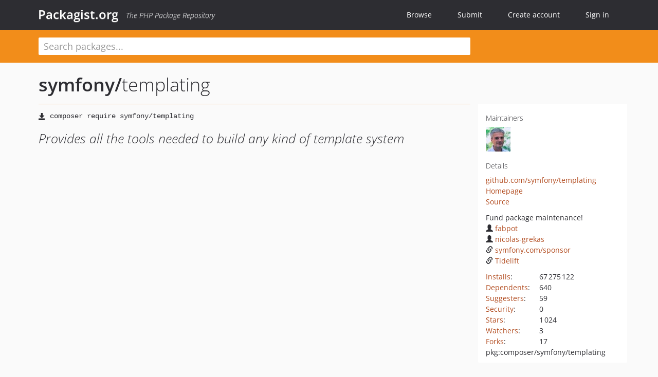

--- FILE ---
content_type: text/html; charset=UTF-8
request_url: https://packagist.org/packages/symfony/templating
body_size: 14040
content:
<!DOCTYPE html>
<html>
    <head>
        <meta charset="UTF-8" />

        <title>symfony/templating - Packagist.org</title>
        <meta name="description" content="Provides all the tools needed to build any kind of template system" />
        <meta name="author" content="Jordi Boggiano" />
            <link rel="canonical" href="https://packagist.org/packages/symfony/templating" />

        <meta name="viewport" content="width=device-width, initial-scale=1.0" />

        <link rel="shortcut icon" href="/favicon.ico?v=1767529556" />

        <link rel="stylesheet" href="/build/app.css?v=1767529556" />
        
            <link rel="alternate" type="application/rss+xml" title="New Releases - symfony/templating" href="https://packagist.org/feeds/package.symfony/templating.rss" />
    <link rel="alternate" type="application/rss+xml" title="New Releases - symfony" href="https://packagist.org/feeds/vendor.symfony.rss" />
            <link rel="alternate" type="application/rss+xml" title="Newly Submitted Packages - Packagist.org" href="https://packagist.org/feeds/packages.rss" />
        <link rel="alternate" type="application/rss+xml" title="New Releases - Packagist.org" href="https://packagist.org/feeds/releases.rss" />
        

        <link rel="search" type="application/opensearchdescription+xml" href="/search.osd?v=1767529556" title="Packagist.org" />

        <script nonce="4rqO0e2TaUC3kiJ2ecHTFQ==">
            var onloadRecaptchaCallback = function() {
                document.querySelectorAll('.recaptcha-protected').forEach((el) => {
                    el.closest('form').querySelectorAll('button, input[type="submit"]').forEach((submit) => {
                        grecaptcha.render(submit, {
                            'sitekey' : '6LfKiPoUAAAAAGlKWkhEEx7X8muIVYy6oA0GNdX0',
                            'callback' : function (token) {
                                submit.form.submit();
                            }
                        });
                    })
                });
            };
        </script>
        
            <link rel="stylesheet" href="/css/github/markdown.css?v=1767529556">
        </head>
    <body>
    <section class="wrap">
        <header class="navbar-wrapper navbar-fixed-top">
                        <nav class="container">
                <div class="navbar" role="navigation">
                    <div class="navbar-header">
                        <button type="button" class="navbar-toggle" data-toggle="collapse" data-target=".navbar-collapse">
                            <span class="sr-only">Toggle navigation</span>
                            <span class="icon-bar"></span>
                            <span class="icon-bar"></span>
                            <span class="icon-bar"></span>
                        </button>
                        <h1 class="navbar-brand"><a href="/">Packagist.org</a> <em class="hidden-sm hidden-xs">The PHP Package Repository</em></h1>
                    </div>

                    <div class="collapse navbar-collapse">
                        <ul class="nav navbar-nav">
                            <li>
                                <a href="/explore/">Browse</a>
                            </li>
                            <li>
                                <a href="/packages/submit">Submit</a>
                            </li>                            <li>
                                <a href="/register/">Create account</a>
                            </li>
                            <li class="nav-user">
                                <section class="nav-user-signin">
                                    <a href="/login/">Sign in</a>

                                    <section class="signin-box">
                                        <form action="/login/" method="POST" id="nav_login">
                                            <div class="input-group">
                                                <input class="form-control" type="text" id="_username" name="_username" placeholder="Username / Email">
                                                <span class="input-group-addon"><span class="icon-user"></span></span>
                                            </div>
                                            <div class="input-group">
                                                <input class="form-control" type="password" id="_password" name="_password" placeholder="Password">
                                                <span class="input-group-addon"><span class="icon-lock"></span></span>
                                            </div>

                                            <div class="checkbox">
                                                <label for="_remember_me">
                                                    <input type="checkbox" id="_remember_me" name="_remember_me" value="on" checked="checked" /> Remember me
                                                </label>
                                            </div>
                                            <div class="signin-box-buttons">
                                                <a href="/login/github" class="pull-right btn btn-primary btn-github"><span class="icon-github"></span>Use Github</a>
                                                <button type="submit" class="btn btn-success" id="_submit_mini" name="_submit">Log in</button>
                                            </div>
                                        </form>

                                        <div class="signin-box-register">
                                            <a href="/register/">No account yet? Create one now!</a>
                                        </div>
                                    </section>
                                </section>
                            </li>                        </ul>
                    </div>
                </div>
            </nav>
        </header>

        <section class="wrapper wrapper-search">
    <div class="container ">
        <form name="search_query" method="get" action="/search/" id="search-form" autocomplete="off">
            <div class="sortable row">
                <div class="col-xs-12 js-search-field-wrapper col-md-9">
                                                            <input type="search" id="search_query_query" name="query" required="required" autocomplete="off" placeholder="Search packages..." tabindex="1" class=" form-control" value="" />
                </div>
            </div>
        </form>    </div>
</section>


                
        
        <section class="wrapper">
            <section class="container content" role="main">
                                    <div id="search-container" class="hidden">
                        <div class="row">
                            <div class="search-list col-md-9"></div>

                            <div class="search-facets col-md-3">
                                <div class="search-facets-active-filters"></div>
                                <div class="search-facets-type"></div>
                                <div class="search-facets-tags"></div>
                            </div>
                        </div>

                        <div class="row">
                            <div class="col-md-9">
                                <div id="powered-by">
                                    Search by <a href="https://www.algolia.com/"><img src="/img/algolia-logo-light.svg?v=1767529556"></a>
                                </div>
                                <div id="pagination-container">
                                    <div class="pagination"></div>
                                </div>
                            </div>
                        </div>
                    </div>
                
                    <div class="row" id="view-package-page">
        <div class="col-xs-12 package">
            <div class="package-header">

                <div class="row">
                    <div class="col-md-9">
                        <h2 class="title">
                                                        <a href="/packages/symfony/">symfony<span class="hidden"> </span>/</a><span class="hidden"> </span>templating
                        </h2>
                    </div>
                </div>
            </div>

            <div class="row">
                <div class="col-md-8">
                    <p class="requireme"><i class="glyphicon glyphicon-save"></i> <input type="text" readonly="readonly" value="composer require symfony/templating" /></p>

                    
                                        
                    
                    <p class="description">Provides all the tools needed to build any kind of template system</p>

                                                        </div>

                <div class="col-md-offset-1 col-md-3">
                    <div class="row package-aside">
                        <div class="details col-xs-12 col-sm-6 col-md-12">
                            <h5>Maintainers</h5>
                            <p class="maintainers">
                                <a href="/users/fabpot/"><img width="48" height="48" title="fabpot" src="https://www.gravatar.com/avatar/97ebcd96ca85c29246b0397de6545896ccfc26f316f04bccab0ae665292cb779?s=48&amp;d=identicon" srcset="https://www.gravatar.com/avatar/97ebcd96ca85c29246b0397de6545896ccfc26f316f04bccab0ae665292cb779?s=96&amp;d=identicon 2x"></a>
                                                            </p>

                            
                            <h5>Details</h5>
                                                        <p class="canonical">
                                <a href="https://github.com/symfony/templating" title="Canonical Repository URL">github.com/symfony/templating</a>
                            </p>

                                                            <p><a rel="nofollow noopener external noindex ugc" href="https://symfony.com">Homepage</a></p>
                                                                                        <p><a rel="nofollow noopener external noindex ugc" href="https://github.com/symfony/templating/tree/v6.4.24">Source</a></p>
                                                                                                                                                                                                                                                        </div>

                                                    <div class="facts funding col-xs-12 col-sm-6 col-md-12">
                                <p>
                                    Fund package maintenance!
                                                                            <br><a rel="nofollow noopener external noindex ugc" href="https://github.com/fabpot">
                                                                                                                                        <i class="glyphicon glyphicon-user"></i>fabpot
                                                                                    </a>
                                                                            <br><a rel="nofollow noopener external noindex ugc" href="https://github.com/nicolas-grekas">
                                                                                                                                        <i class="glyphicon glyphicon-user"></i>nicolas-grekas
                                                                                    </a>
                                                                            <br><a rel="nofollow noopener external noindex ugc" href="https://symfony.com/sponsor">
                                                                                                                                        <i class="glyphicon glyphicon-link"></i>symfony.com/sponsor
                                                                                    </a>
                                                                            <br><a rel="nofollow noopener external noindex ugc" href="https://tidelift.com/funding/github/packagist/symfony/symfony">
                                                                                                                                        <i class="glyphicon glyphicon-link"></i>Tidelift
                                                                                    </a>
                                                                </div>
                        
                        <div class="facts col-xs-12 col-sm-6 col-md-12">
                            <p>
                                <span>
                                    <a href="/packages/symfony/templating/stats" rel="nofollow">Installs</a>:
                                </span>
                                67&#8201;275&#8201;122                            </p>
                                                            <p>
                                    <span>
                                        <a href="/packages/symfony/templating/dependents?order_by=downloads" rel="nofollow">Dependents</a>:
                                    </span>
                                    640
                                </p>
                                                                                        <p>
                                    <span>
                                        <a href="/packages/symfony/templating/suggesters" rel="nofollow">Suggesters</a>:
                                    </span>
                                    59
                                </p>
                                                                                        <p>
                                    <span>
                                        <a href="/packages/symfony/templating/advisories" rel="nofollow">Security</a>:
                                    </span>
                                    0
                                </p>
                                                                                        <p>
                                    <span>
                                        <a href="https://github.com/symfony/templating/stargazers">Stars</a>:
                                    </span>
                                    1&#8201;024
                                </p>
                                                                                        <p>
                                    <span>
                                        <a href="https://github.com/symfony/templating/watchers">Watchers</a>:
                                    </span> 3
                                </p>
                                                                                        <p>
                                    <span>
                                        <a href="https://github.com/symfony/templating/forks">Forks</a>:
                                    </span>
                                    17
                                </p>
                                                                                                                                                                        <p><span title="PURL / Package-URL">pkg:composer/symfony/templating</span></p>
                        </div>
                    </div>
                </div>
            </div>

            
            
                            <div class="row versions-section">
                    <div class="version-details col-md-9">
                                                    <div class="title">
    <span class="version-number">v6.4.24</span>

    <span class="release-date">2025-07-10 08:14 UTC</span>
</div>

<div class="clearfix package-links">
            <div class="row">
                            <div class="clearfix visible-sm-block"></div>                <div class="clearfix visible-md-block visible-lg-block"></div>                <div class="requires col-sm-6 col-md-4 ">
                    <p class="link-type">Requires</p>
                                            <ul><li>php: &gt;=8.1</li><li><a href="/packages/symfony/deprecation-contracts">symfony/deprecation-contracts</a>: ^2.5|^3</li><li><a href="/packages/symfony/polyfill-ctype">symfony/polyfill-ctype</a>: ~1.8</li></ul>
                                    </div>
                                                            <div class="devRequires col-sm-6 col-md-4 ">
                    <p class="link-type">Requires (Dev)</p>
                                            <ul><li><a href="/packages/psr/log">psr/log</a>: ^1|^2|^3</li></ul>
                                    </div>
                            <div class="clearfix visible-sm-block"></div>                                <div class="suggests col-sm-6 col-md-4 hidden-xs">
                    <p class="link-type">Suggests</p>
                                            <p class="no-links">None</p>
                                    </div>
                                            <div class="clearfix visible-md-block visible-lg-block"></div>                <div class="provides col-sm-6 col-md-4 hidden-xs">
                    <p class="link-type">Provides</p>
                                            <p class="no-links">None</p>
                                    </div>
                            <div class="clearfix visible-sm-block"></div>                                <div class="conflicts col-sm-6 col-md-4 hidden-xs">
                    <p class="link-type">Conflicts</p>
                                            <p class="no-links">None</p>
                                    </div>
                                                            <div class="replaces col-sm-6 col-md-4 hidden-xs">
                    <p class="link-type">Replaces</p>
                                            <p class="no-links">None</p>
                                    </div>
                    </div>
    </div>

<div class="metadata">
    <p class="license"><i class="glyphicon glyphicon-copyright-mark" title="License"></i> MIT <span class="source-reference"><i class="glyphicon glyphicon-bookmark" title="Source Reference"></i> c55c6f96eafa9388390d3ba099fe844f892dbcd6</span></p>

            <i class="glyphicon glyphicon-user" title="Authors"></i>
        <ul class="authors">
                            <li>Fabien Potencier                        <span class="visible-sm-inline visible-md-inline visible-lg-inline">&lt;fabien<span style="display:none">.woop</span>@symfony.com&gt;</span></li>
                            <li><a rel="nofollow noopener external noindex ugc" href="https://symfony.com/contributors">Symfony Community</a></li>
                    </ul>
    
    </div>

                                            </div>
                    <div class="col-md-3 no-padding">
                        <div class="package-aside versions-wrapper">
    <ul class="versions">
                                <li class="details-toggler version" data-version-id="7.0.x-dev" data-load-more="/versions/7230021.json">
                <a rel="nofollow noindex" href="#7.0.x-dev" class="version-number">7.0.x-dev</a>

                
                            </li>
                                <li class="details-toggler version" data-version-id="6.4.x-dev" data-load-more="/versions/7226374.json">
                <a rel="nofollow noindex" href="#6.4.x-dev" class="version-number">6.4.x-dev</a>

                
                            </li>
                                <li class="details-toggler version open" data-version-id="v6.4.24" data-load-more="/versions/9246270.json">
                <a rel="nofollow noindex" href="#v6.4.24" class="version-number">v6.4.24</a>

                
                            </li>
                                <li class="details-toggler version" data-version-id="v6.4.13" data-load-more="/versions/8546700.json">
                <a rel="nofollow noindex" href="#v6.4.13" class="version-number">v6.4.13</a>

                
                            </li>
                                <li class="details-toggler version" data-version-id="v6.4.8" data-load-more="/versions/8204640.json">
                <a rel="nofollow noindex" href="#v6.4.8" class="version-number">v6.4.8</a>

                
                            </li>
                                <li class="details-toggler version" data-version-id="v6.4.7" data-load-more="/versions/8122674.json">
                <a rel="nofollow noindex" href="#v6.4.7" class="version-number">v6.4.7</a>

                
                            </li>
                                <li class="details-toggler version" data-version-id="v6.4.3" data-load-more="/versions/7882736.json">
                <a rel="nofollow noindex" href="#v6.4.3" class="version-number">v6.4.3</a>

                
                            </li>
                                <li class="details-toggler version" data-version-id="v6.4.0" data-load-more="/versions/7719070.json">
                <a rel="nofollow noindex" href="#v6.4.0" class="version-number">v6.4.0</a>

                
                            </li>
                                <li class="details-toggler version" data-version-id="v6.4.0-RC1" data-load-more="/versions/7684102.json">
                <a rel="nofollow noindex" href="#v6.4.0-RC1" class="version-number">v6.4.0-RC1</a>

                
                            </li>
                                <li class="details-toggler version" data-version-id="v6.4.0-BETA1" data-load-more="/versions/7611195.json">
                <a rel="nofollow noindex" href="#v6.4.0-BETA1" class="version-number">v6.4.0-BETA1</a>

                
                            </li>
                                <li class="details-toggler version" data-version-id="6.3.x-dev" data-load-more="/versions/6737027.json">
                <a rel="nofollow noindex" href="#6.3.x-dev" class="version-number">6.3.x-dev</a>

                
                            </li>
                                <li class="details-toggler version" data-version-id="v6.3.12" data-load-more="/versions/7881384.json">
                <a rel="nofollow noindex" href="#v6.3.12" class="version-number">v6.3.12</a>

                
                            </li>
                                <li class="details-toggler version" data-version-id="v6.3.0" data-load-more="/versions/7245761.json">
                <a rel="nofollow noindex" href="#v6.3.0" class="version-number">v6.3.0</a>

                
                            </li>
                                <li class="details-toggler version" data-version-id="v6.3.0-RC1" data-load-more="/versions/7222060.json">
                <a rel="nofollow noindex" href="#v6.3.0-RC1" class="version-number">v6.3.0-RC1</a>

                
                            </li>
                                <li class="details-toggler version" data-version-id="v6.3.0-BETA1" data-load-more="/versions/7165661.json">
                <a rel="nofollow noindex" href="#v6.3.0-BETA1" class="version-number">v6.3.0-BETA1</a>

                
                            </li>
                                <li class="details-toggler version" data-version-id="6.2.x-dev" data-load-more="/versions/6286582.json">
                <a rel="nofollow noindex" href="#6.2.x-dev" class="version-number">6.2.x-dev</a>

                
                            </li>
                                <li class="details-toggler version" data-version-id="v6.2.7" data-load-more="/versions/6997713.json">
                <a rel="nofollow noindex" href="#v6.2.7" class="version-number">v6.2.7</a>

                
                            </li>
                                <li class="details-toggler version" data-version-id="v6.2.5" data-load-more="/versions/6889070.json">
                <a rel="nofollow noindex" href="#v6.2.5" class="version-number">v6.2.5</a>

                
                            </li>
                                <li class="details-toggler version" data-version-id="v6.2.0" data-load-more="/versions/6749217.json">
                <a rel="nofollow noindex" href="#v6.2.0" class="version-number">v6.2.0</a>

                
                            </li>
                                <li class="details-toggler version" data-version-id="v6.2.0-RC1" data-load-more="/versions/6737102.json">
                <a rel="nofollow noindex" href="#v6.2.0-RC1" class="version-number">v6.2.0-RC1</a>

                
                            </li>
                                <li class="details-toggler version" data-version-id="v6.2.0-BETA1" data-load-more="/versions/6653288.json">
                <a rel="nofollow noindex" href="#v6.2.0-BETA1" class="version-number">v6.2.0-BETA1</a>

                
                            </li>
                                <li class="details-toggler version" data-version-id="6.1.x-dev" data-load-more="/versions/5728771.json">
                <a rel="nofollow noindex" href="#6.1.x-dev" class="version-number">6.1.x-dev</a>

                
                            </li>
                                <li class="details-toggler version" data-version-id="v6.1.11" data-load-more="/versions/6888933.json">
                <a rel="nofollow noindex" href="#v6.1.11" class="version-number">v6.1.11</a>

                
                            </li>
                                <li class="details-toggler version" data-version-id="v6.1.3" data-load-more="/versions/6456486.json">
                <a rel="nofollow noindex" href="#v6.1.3" class="version-number">v6.1.3</a>

                
                            </li>
                                <li class="details-toggler version" data-version-id="v6.1.0" data-load-more="/versions/6286036.json">
                <a rel="nofollow noindex" href="#v6.1.0" class="version-number">v6.1.0</a>

                
                            </li>
                                <li class="details-toggler version" data-version-id="v6.1.0-RC1" data-load-more="/versions/6247012.json">
                <a rel="nofollow noindex" href="#v6.1.0-RC1" class="version-number">v6.1.0-RC1</a>

                
                            </li>
                                <li class="details-toggler version" data-version-id="v6.1.0-BETA1" data-load-more="/versions/6162484.json">
                <a rel="nofollow noindex" href="#v6.1.0-BETA1" class="version-number">v6.1.0-BETA1</a>

                
                            </li>
                                <li class="details-toggler version" data-version-id="6.0.x-dev" data-load-more="/versions/5216698.json">
                <a rel="nofollow noindex" href="#6.0.x-dev" class="version-number">6.0.x-dev</a>

                
                            </li>
                                <li class="details-toggler version" data-version-id="v6.0.19" data-load-more="/versions/6888467.json">
                <a rel="nofollow noindex" href="#v6.0.19" class="version-number">v6.0.19</a>

                
                            </li>
                                <li class="details-toggler version" data-version-id="v6.0.11" data-load-more="/versions/6456379.json">
                <a rel="nofollow noindex" href="#v6.0.11" class="version-number">v6.0.11</a>

                
                            </li>
                                <li class="details-toggler version" data-version-id="v6.0.3" data-load-more="/versions/5904392.json">
                <a rel="nofollow noindex" href="#v6.0.3" class="version-number">v6.0.3</a>

                
                            </li>
                                <li class="details-toggler version" data-version-id="v6.0.2" data-load-more="/versions/5815416.json">
                <a rel="nofollow noindex" href="#v6.0.2" class="version-number">v6.0.2</a>

                
                            </li>
                                <li class="details-toggler version" data-version-id="v6.0.1" data-load-more="/versions/5765722.json">
                <a rel="nofollow noindex" href="#v6.0.1" class="version-number">v6.0.1</a>

                
                            </li>
                                <li class="details-toggler version" data-version-id="v6.0.0" data-load-more="/versions/5728541.json">
                <a rel="nofollow noindex" href="#v6.0.0" class="version-number">v6.0.0</a>

                
                            </li>
                                <li class="details-toggler version" data-version-id="v6.0.0-RC1" data-load-more="/versions/5714922.json">
                <a rel="nofollow noindex" href="#v6.0.0-RC1" class="version-number">v6.0.0-RC1</a>

                
                            </li>
                                <li class="details-toggler version" data-version-id="v6.0.0-BETA1" data-load-more="/versions/5665829.json">
                <a rel="nofollow noindex" href="#v6.0.0-BETA1" class="version-number">v6.0.0-BETA1</a>

                
                            </li>
                                <li class="details-toggler version" data-version-id="5.4.x-dev" data-load-more="/versions/5216564.json">
                <a rel="nofollow noindex" href="#5.4.x-dev" class="version-number">5.4.x-dev</a>

                
                            </li>
                                <li class="details-toggler version" data-version-id="v5.4.45" data-load-more="/versions/8546480.json">
                <a rel="nofollow noindex" href="#v5.4.45" class="version-number">v5.4.45</a>

                
                            </li>
                                <li class="details-toggler version" data-version-id="v5.4.40" data-load-more="/versions/8204570.json">
                <a rel="nofollow noindex" href="#v5.4.40" class="version-number">v5.4.40</a>

                
                            </li>
                                <li class="details-toggler version" data-version-id="v5.4.39" data-load-more="/versions/8122494.json">
                <a rel="nofollow noindex" href="#v5.4.39" class="version-number">v5.4.39</a>

                
                            </li>
                                <li class="details-toggler version" data-version-id="v5.4.35" data-load-more="/versions/7881262.json">
                <a rel="nofollow noindex" href="#v5.4.35" class="version-number">v5.4.35</a>

                
                            </li>
                                <li class="details-toggler version" data-version-id="v5.4.21" data-load-more="/versions/6997598.json">
                <a rel="nofollow noindex" href="#v5.4.21" class="version-number">v5.4.21</a>

                
                            </li>
                                <li class="details-toggler version" data-version-id="v5.4.19" data-load-more="/versions/6888373.json">
                <a rel="nofollow noindex" href="#v5.4.19" class="version-number">v5.4.19</a>

                
                            </li>
                                <li class="details-toggler version" data-version-id="v5.4.11" data-load-more="/versions/6456254.json">
                <a rel="nofollow noindex" href="#v5.4.11" class="version-number">v5.4.11</a>

                
                            </li>
                                <li class="details-toggler version" data-version-id="v5.4.3" data-load-more="/versions/5904185.json">
                <a rel="nofollow noindex" href="#v5.4.3" class="version-number">v5.4.3</a>

                
                            </li>
                                <li class="details-toggler version" data-version-id="v5.4.0" data-load-more="/versions/5728323.json">
                <a rel="nofollow noindex" href="#v5.4.0" class="version-number">v5.4.0</a>

                
                            </li>
                                <li class="details-toggler version" data-version-id="v5.4.0-RC1" data-load-more="/versions/5714738.json">
                <a rel="nofollow noindex" href="#v5.4.0-RC1" class="version-number">v5.4.0-RC1</a>

                
                            </li>
                                <li class="details-toggler version" data-version-id="v5.4.0-BETA1" data-load-more="/versions/5665576.json">
                <a rel="nofollow noindex" href="#v5.4.0-BETA1" class="version-number">v5.4.0-BETA1</a>

                
                            </li>
                                <li class="details-toggler version" data-version-id="5.3.x-dev" data-load-more="/versions/5216379.json">
                <a rel="nofollow noindex" href="#5.3.x-dev" class="version-number">5.3.x-dev</a>

                
                            </li>
                                <li class="details-toggler version" data-version-id="v5.3.14" data-load-more="/versions/5903923.json">
                <a rel="nofollow noindex" href="#v5.3.14" class="version-number">v5.3.14</a>

                
                            </li>
                                <li class="details-toggler version" data-version-id="v5.3.13" data-load-more="/versions/5815170.json">
                <a rel="nofollow noindex" href="#v5.3.13" class="version-number">v5.3.13</a>

                
                            </li>
                                <li class="details-toggler version" data-version-id="v5.3.7" data-load-more="/versions/5475739.json">
                <a rel="nofollow noindex" href="#v5.3.7" class="version-number">v5.3.7</a>

                
                            </li>
                                <li class="details-toggler version" data-version-id="v5.3.4" data-load-more="/versions/5391617.json">
                <a rel="nofollow noindex" href="#v5.3.4" class="version-number">v5.3.4</a>

                
                            </li>
                                <li class="details-toggler version" data-version-id="v5.3.0" data-load-more="/versions/5248233.json">
                <a rel="nofollow noindex" href="#v5.3.0" class="version-number">v5.3.0</a>

                
                            </li>
                                <li class="details-toggler version" data-version-id="v5.3.0-RC1" data-load-more="/versions/5218765.json">
                <a rel="nofollow noindex" href="#v5.3.0-RC1" class="version-number">v5.3.0-RC1</a>

                
                            </li>
                                <li class="details-toggler version" data-version-id="v5.3.0-BETA1" data-load-more="/versions/5114432.json">
                <a rel="nofollow noindex" href="#v5.3.0-BETA1" class="version-number">v5.3.0-BETA1</a>

                
                            </li>
                                <li class="details-toggler version" data-version-id="5.2.x-dev" data-load-more="/versions/4631033.json">
                <a rel="nofollow noindex" href="#5.2.x-dev" class="version-number">5.2.x-dev</a>

                
                            </li>
                                <li class="details-toggler version" data-version-id="v5.2.12" data-load-more="/versions/5391365.json">
                <a rel="nofollow noindex" href="#v5.2.12" class="version-number">v5.2.12</a>

                
                            </li>
                                <li class="details-toggler version" data-version-id="v5.2.10" data-load-more="/versions/5252022.json">
                <a rel="nofollow noindex" href="#v5.2.10" class="version-number">v5.2.10</a>

                
                            </li>
                                <li class="details-toggler version" data-version-id="v5.2.4" data-load-more="/versions/4993357.json">
                <a rel="nofollow noindex" href="#v5.2.4" class="version-number">v5.2.4</a>

                
                            </li>
                                <li class="details-toggler version" data-version-id="v5.2.3" data-load-more="/versions/4905152.json">
                <a rel="nofollow noindex" href="#v5.2.3" class="version-number">v5.2.3</a>

                
                            </li>
                                <li class="details-toggler version" data-version-id="v5.2.2" data-load-more="/versions/4882428.json">
                <a rel="nofollow noindex" href="#v5.2.2" class="version-number">v5.2.2</a>

                
                            </li>
                                <li class="details-toggler version" data-version-id="v5.2.1" data-load-more="/versions/4766875.json">
                <a rel="nofollow noindex" href="#v5.2.1" class="version-number">v5.2.1</a>

                
                            </li>
                                <li class="details-toggler version" data-version-id="v5.2.0" data-load-more="/versions/4695745.json">
                <a rel="nofollow noindex" href="#v5.2.0" class="version-number">v5.2.0</a>

                
                            </li>
                                <li class="details-toggler version" data-version-id="v5.2.0-RC2" data-load-more="/versions/4668648.json">
                <a rel="nofollow noindex" href="#v5.2.0-RC2" class="version-number">v5.2.0-RC2</a>

                
                            </li>
                                <li class="details-toggler version" data-version-id="v5.2.0-RC1" data-load-more="/versions/4631153.json">
                <a rel="nofollow noindex" href="#v5.2.0-RC1" class="version-number">v5.2.0-RC1</a>

                
                            </li>
                                <li class="details-toggler version" data-version-id="v5.2.0-BETA3" data-load-more="/versions/4590955.json">
                <a rel="nofollow noindex" href="#v5.2.0-BETA3" class="version-number">v5.2.0-BETA3</a>

                
                            </li>
                                <li class="details-toggler version" data-version-id="v5.2.0-BETA2" data-load-more="/versions/4547154.json">
                <a rel="nofollow noindex" href="#v5.2.0-BETA2" class="version-number">v5.2.0-BETA2</a>

                
                            </li>
                                <li class="details-toggler version" data-version-id="v5.2.0-BETA1" data-load-more="/versions/4518121.json">
                <a rel="nofollow noindex" href="#v5.2.0-BETA1" class="version-number">v5.2.0-BETA1</a>

                
                            </li>
                                <li class="details-toggler version" data-version-id="5.1.x-dev" data-load-more="/versions/3870556.json">
                <a rel="nofollow noindex" href="#5.1.x-dev" class="version-number">5.1.x-dev</a>

                
                            </li>
                                <li class="details-toggler version" data-version-id="v5.1.11" data-load-more="/versions/4882267.json">
                <a rel="nofollow noindex" href="#v5.1.11" class="version-number">v5.1.11</a>

                
                            </li>
                                <li class="details-toggler version" data-version-id="v5.1.10" data-load-more="/versions/4766763.json">
                <a rel="nofollow noindex" href="#v5.1.10" class="version-number">v5.1.10</a>

                
                            </li>
                                <li class="details-toggler version" data-version-id="v5.1.9" data-load-more="/versions/4692591.json">
                <a rel="nofollow noindex" href="#v5.1.9" class="version-number">v5.1.9</a>

                
                            </li>
                                <li class="details-toggler version" data-version-id="v5.1.8" data-load-more="/versions/4590912.json">
                <a rel="nofollow noindex" href="#v5.1.8" class="version-number">v5.1.8</a>

                
                            </li>
                                <li class="details-toggler version" data-version-id="v5.1.7" data-load-more="/versions/4514911.json">
                <a rel="nofollow noindex" href="#v5.1.7" class="version-number">v5.1.7</a>

                
                            </li>
                                <li class="details-toggler version" data-version-id="v5.1.6" data-load-more="/versions/4489152.json">
                <a rel="nofollow noindex" href="#v5.1.6" class="version-number">v5.1.6</a>

                
                            </li>
                                <li class="details-toggler version" data-version-id="v5.1.5" data-load-more="/versions/4411123.json">
                <a rel="nofollow noindex" href="#v5.1.5" class="version-number">v5.1.5</a>

                
                            </li>
                                <li class="details-toggler version" data-version-id="v5.1.4" data-load-more="/versions/4402544.json">
                <a rel="nofollow noindex" href="#v5.1.4" class="version-number">v5.1.4</a>

                
                            </li>
                                <li class="details-toggler version" data-version-id="v5.1.3" data-load-more="/versions/4296520.json">
                <a rel="nofollow noindex" href="#v5.1.3" class="version-number">v5.1.3</a>

                
                            </li>
                                <li class="details-toggler version" data-version-id="v5.1.2" data-load-more="/versions/3951166.json">
                <a rel="nofollow noindex" href="#v5.1.2" class="version-number">v5.1.2</a>

                
                            </li>
                                <li class="details-toggler version" data-version-id="v5.1.1" data-load-more="/versions/3944349.json">
                <a rel="nofollow noindex" href="#v5.1.1" class="version-number">v5.1.1</a>

                
                            </li>
                                <li class="details-toggler version" data-version-id="v5.1.0" data-load-more="/versions/3907303.json">
                <a rel="nofollow noindex" href="#v5.1.0" class="version-number">v5.1.0</a>

                
                            </li>
                                <li class="details-toggler version" data-version-id="v5.1.0-RC2" data-load-more="/versions/3893245.json">
                <a rel="nofollow noindex" href="#v5.1.0-RC2" class="version-number">v5.1.0-RC2</a>

                
                            </li>
                                <li class="details-toggler version" data-version-id="v5.1.0-RC1" data-load-more="/versions/3870678.json">
                <a rel="nofollow noindex" href="#v5.1.0-RC1" class="version-number">v5.1.0-RC1</a>

                
                            </li>
                                <li class="details-toggler version" data-version-id="v5.1.0-BETA1" data-load-more="/versions/3840034.json">
                <a rel="nofollow noindex" href="#v5.1.0-BETA1" class="version-number">v5.1.0-BETA1</a>

                
                            </li>
                                <li class="details-toggler version" data-version-id="5.0.x-dev" data-load-more="/versions/3385618.json">
                <a rel="nofollow noindex" href="#5.0.x-dev" class="version-number">5.0.x-dev</a>

                
                            </li>
                                <li class="details-toggler version" data-version-id="v5.0.11" data-load-more="/versions/4296413.json">
                <a rel="nofollow noindex" href="#v5.0.11" class="version-number">v5.0.11</a>

                
                            </li>
                                <li class="details-toggler version" data-version-id="v5.0.10" data-load-more="/versions/3944237.json">
                <a rel="nofollow noindex" href="#v5.0.10" class="version-number">v5.0.10</a>

                
                            </li>
                                <li class="details-toggler version" data-version-id="v5.0.9" data-load-more="/versions/3907238.json">
                <a rel="nofollow noindex" href="#v5.0.9" class="version-number">v5.0.9</a>

                
                            </li>
                                <li class="details-toggler version" data-version-id="v5.0.8" data-load-more="/versions/3821561.json">
                <a rel="nofollow noindex" href="#v5.0.8" class="version-number">v5.0.8</a>

                
                            </li>
                                <li class="details-toggler version" data-version-id="v5.0.7" data-load-more="/versions/3738611.json">
                <a rel="nofollow noindex" href="#v5.0.7" class="version-number">v5.0.7</a>

                
                            </li>
                                <li class="details-toggler version" data-version-id="v5.0.6" data-load-more="/versions/3731871.json">
                <a rel="nofollow noindex" href="#v5.0.6" class="version-number">v5.0.6</a>

                
                            </li>
                                <li class="details-toggler version" data-version-id="v5.0.5" data-load-more="/versions/3650672.json">
                <a rel="nofollow noindex" href="#v5.0.5" class="version-number">v5.0.5</a>

                
                            </li>
                                <li class="details-toggler version" data-version-id="v5.0.4" data-load-more="/versions/3576271.json">
                <a rel="nofollow noindex" href="#v5.0.4" class="version-number">v5.0.4</a>

                
                            </li>
                                <li class="details-toggler version" data-version-id="v5.0.3" data-load-more="/versions/3554329.json">
                <a rel="nofollow noindex" href="#v5.0.3" class="version-number">v5.0.3</a>

                
                            </li>
                                <li class="details-toggler version" data-version-id="v5.0.2" data-load-more="/versions/3472223.json">
                <a rel="nofollow noindex" href="#v5.0.2" class="version-number">v5.0.2</a>

                
                            </li>
                                <li class="details-toggler version" data-version-id="v5.0.1" data-load-more="/versions/3423054.json">
                <a rel="nofollow noindex" href="#v5.0.1" class="version-number">v5.0.1</a>

                
                            </li>
                                <li class="details-toggler version" data-version-id="v5.0.0" data-load-more="/versions/3396997.json">
                <a rel="nofollow noindex" href="#v5.0.0" class="version-number">v5.0.0</a>

                
                            </li>
                                <li class="details-toggler version" data-version-id="v5.0.0-RC1" data-load-more="/versions/3385504.json">
                <a rel="nofollow noindex" href="#v5.0.0-RC1" class="version-number">v5.0.0-RC1</a>

                
                            </li>
                                <li class="details-toggler version" data-version-id="v5.0.0-BETA2" data-load-more="/versions/3373642.json">
                <a rel="nofollow noindex" href="#v5.0.0-BETA2" class="version-number">v5.0.0-BETA2</a>

                
                            </li>
                                <li class="details-toggler version" data-version-id="v5.0.0-BETA1" data-load-more="/versions/3371466.json">
                <a rel="nofollow noindex" href="#v5.0.0-BETA1" class="version-number">v5.0.0-BETA1</a>

                
                            </li>
                                <li class="details-toggler version" data-version-id="4.4.x-dev" data-load-more="/versions/2993764.json">
                <a rel="nofollow noindex" href="#4.4.x-dev" class="version-number">4.4.x-dev</a>

                
                            </li>
                                <li class="details-toggler version" data-version-id="v4.4.44" data-load-more="/versions/6456168.json">
                <a rel="nofollow noindex" href="#v4.4.44" class="version-number">v4.4.44</a>

                
                            </li>
                                <li class="details-toggler version" data-version-id="v4.4.37" data-load-more="/versions/5903874.json">
                <a rel="nofollow noindex" href="#v4.4.37" class="version-number">v4.4.37</a>

                
                            </li>
                                <li class="details-toggler version" data-version-id="v4.4.36" data-load-more="/versions/5815082.json">
                <a rel="nofollow noindex" href="#v4.4.36" class="version-number">v4.4.36</a>

                
                            </li>
                                <li class="details-toggler version" data-version-id="v4.4.30" data-load-more="/versions/5475666.json">
                <a rel="nofollow noindex" href="#v4.4.30" class="version-number">v4.4.30</a>

                
                            </li>
                                <li class="details-toggler version" data-version-id="v4.4.27" data-load-more="/versions/5391447.json">
                <a rel="nofollow noindex" href="#v4.4.27" class="version-number">v4.4.27</a>

                
                            </li>
                                <li class="details-toggler version" data-version-id="v4.4.25" data-load-more="/versions/5250936.json">
                <a rel="nofollow noindex" href="#v4.4.25" class="version-number">v4.4.25</a>

                
                            </li>
                                <li class="details-toggler version" data-version-id="v4.4.20" data-load-more="/versions/4993304.json">
                <a rel="nofollow noindex" href="#v4.4.20" class="version-number">v4.4.20</a>

                
                            </li>
                                <li class="details-toggler version" data-version-id="v4.4.19" data-load-more="/versions/4882163.json">
                <a rel="nofollow noindex" href="#v4.4.19" class="version-number">v4.4.19</a>

                
                            </li>
                                <li class="details-toggler version" data-version-id="v4.4.18" data-load-more="/versions/4766674.json">
                <a rel="nofollow noindex" href="#v4.4.18" class="version-number">v4.4.18</a>

                
                            </li>
                                <li class="details-toggler version" data-version-id="v4.4.17" data-load-more="/versions/4692561.json">
                <a rel="nofollow noindex" href="#v4.4.17" class="version-number">v4.4.17</a>

                
                            </li>
                                <li class="details-toggler version" data-version-id="v4.4.16" data-load-more="/versions/4590764.json">
                <a rel="nofollow noindex" href="#v4.4.16" class="version-number">v4.4.16</a>

                
                            </li>
                                <li class="details-toggler version" data-version-id="v4.4.15" data-load-more="/versions/4514840.json">
                <a rel="nofollow noindex" href="#v4.4.15" class="version-number">v4.4.15</a>

                
                            </li>
                                <li class="details-toggler version" data-version-id="v4.4.14" data-load-more="/versions/4489092.json">
                <a rel="nofollow noindex" href="#v4.4.14" class="version-number">v4.4.14</a>

                
                            </li>
                                <li class="details-toggler version" data-version-id="v4.4.13" data-load-more="/versions/4411043.json">
                <a rel="nofollow noindex" href="#v4.4.13" class="version-number">v4.4.13</a>

                
                            </li>
                                <li class="details-toggler version" data-version-id="v4.4.12" data-load-more="/versions/4402501.json">
                <a rel="nofollow noindex" href="#v4.4.12" class="version-number">v4.4.12</a>

                
                            </li>
                                <li class="details-toggler version" data-version-id="v4.4.11" data-load-more="/versions/4296375.json">
                <a rel="nofollow noindex" href="#v4.4.11" class="version-number">v4.4.11</a>

                
                            </li>
                                <li class="details-toggler version" data-version-id="v4.4.10" data-load-more="/versions/3944194.json">
                <a rel="nofollow noindex" href="#v4.4.10" class="version-number">v4.4.10</a>

                
                            </li>
                                <li class="details-toggler version" data-version-id="v4.4.9" data-load-more="/versions/3907100.json">
                <a rel="nofollow noindex" href="#v4.4.9" class="version-number">v4.4.9</a>

                
                            </li>
                                <li class="details-toggler version" data-version-id="v4.4.8" data-load-more="/versions/3821526.json">
                <a rel="nofollow noindex" href="#v4.4.8" class="version-number">v4.4.8</a>

                
                            </li>
                                <li class="details-toggler version" data-version-id="v4.4.7" data-load-more="/versions/3738533.json">
                <a rel="nofollow noindex" href="#v4.4.7" class="version-number">v4.4.7</a>

                
                            </li>
                                <li class="details-toggler version" data-version-id="v4.4.6" data-load-more="/versions/3730384.json">
                <a rel="nofollow noindex" href="#v4.4.6" class="version-number">v4.4.6</a>

                
                            </li>
                                <li class="details-toggler version" data-version-id="v4.4.5" data-load-more="/versions/3650596.json">
                <a rel="nofollow noindex" href="#v4.4.5" class="version-number">v4.4.5</a>

                
                            </li>
                                <li class="details-toggler version" data-version-id="v4.4.4" data-load-more="/versions/3576179.json">
                <a rel="nofollow noindex" href="#v4.4.4" class="version-number">v4.4.4</a>

                
                            </li>
                                <li class="details-toggler version" data-version-id="v4.4.3" data-load-more="/versions/3554121.json">
                <a rel="nofollow noindex" href="#v4.4.3" class="version-number">v4.4.3</a>

                
                            </li>
                                <li class="details-toggler version" data-version-id="v4.4.2" data-load-more="/versions/3471971.json">
                <a rel="nofollow noindex" href="#v4.4.2" class="version-number">v4.4.2</a>

                
                            </li>
                                <li class="details-toggler version" data-version-id="v4.4.1" data-load-more="/versions/3423015.json">
                <a rel="nofollow noindex" href="#v4.4.1" class="version-number">v4.4.1</a>

                
                            </li>
                                <li class="details-toggler version" data-version-id="v4.4.0" data-load-more="/versions/3396498.json">
                <a rel="nofollow noindex" href="#v4.4.0" class="version-number">v4.4.0</a>

                
                            </li>
                                <li class="details-toggler version" data-version-id="v4.4.0-RC1" data-load-more="/versions/3384892.json">
                <a rel="nofollow noindex" href="#v4.4.0-RC1" class="version-number">v4.4.0-RC1</a>

                
                            </li>
                                <li class="details-toggler version" data-version-id="v4.4.0-BETA2" data-load-more="/versions/3373566.json">
                <a rel="nofollow noindex" href="#v4.4.0-BETA2" class="version-number">v4.4.0-BETA2</a>

                
                            </li>
                                <li class="details-toggler version" data-version-id="v4.4.0-BETA1" data-load-more="/versions/3371366.json">
                <a rel="nofollow noindex" href="#v4.4.0-BETA1" class="version-number">v4.4.0-BETA1</a>

                
                            </li>
                                <li class="details-toggler version" data-version-id="4.3.x-dev" data-load-more="/versions/2949909.json">
                <a rel="nofollow noindex" href="#4.3.x-dev" class="version-number">4.3.x-dev</a>

                
                            </li>
                                <li class="details-toggler version" data-version-id="v4.3.11" data-load-more="/versions/3576068.json">
                <a rel="nofollow noindex" href="#v4.3.11" class="version-number">v4.3.11</a>

                
                            </li>
                                <li class="details-toggler version" data-version-id="v4.3.10" data-load-more="/versions/3554051.json">
                <a rel="nofollow noindex" href="#v4.3.10" class="version-number">v4.3.10</a>

                
                            </li>
                                <li class="details-toggler version" data-version-id="v4.3.9" data-load-more="/versions/3422933.json">
                <a rel="nofollow noindex" href="#v4.3.9" class="version-number">v4.3.9</a>

                
                            </li>
                                <li class="details-toggler version" data-version-id="v4.3.8" data-load-more="/versions/3373486.json">
                <a rel="nofollow noindex" href="#v4.3.8" class="version-number">v4.3.8</a>

                
                            </li>
                                <li class="details-toggler version" data-version-id="v4.3.7" data-load-more="/versions/3368301.json">
                <a rel="nofollow noindex" href="#v4.3.7" class="version-number">v4.3.7</a>

                
                            </li>
                                <li class="details-toggler version" data-version-id="v4.3.6" data-load-more="/versions/3345017.json">
                <a rel="nofollow noindex" href="#v4.3.6" class="version-number">v4.3.6</a>

                
                            </li>
                                <li class="details-toggler version" data-version-id="v4.3.5" data-load-more="/versions/3283162.json">
                <a rel="nofollow noindex" href="#v4.3.5" class="version-number">v4.3.5</a>

                
                            </li>
                                <li class="details-toggler version" data-version-id="v4.3.4" data-load-more="/versions/3187027.json">
                <a rel="nofollow noindex" href="#v4.3.4" class="version-number">v4.3.4</a>

                
                            </li>
                                <li class="details-toggler version" data-version-id="v4.3.3" data-load-more="/versions/3127354.json">
                <a rel="nofollow noindex" href="#v4.3.3" class="version-number">v4.3.3</a>

                
                            </li>
                                <li class="details-toggler version" data-version-id="v4.3.2" data-load-more="/versions/3061477.json">
                <a rel="nofollow noindex" href="#v4.3.2" class="version-number">v4.3.2</a>

                
                            </li>
                                <li class="details-toggler version" data-version-id="v4.3.1" data-load-more="/versions/3016231.json">
                <a rel="nofollow noindex" href="#v4.3.1" class="version-number">v4.3.1</a>

                
                            </li>
                                <li class="details-toggler version" data-version-id="v4.3.0" data-load-more="/versions/2998817.json">
                <a rel="nofollow noindex" href="#v4.3.0" class="version-number">v4.3.0</a>

                
                            </li>
                                <li class="details-toggler version" data-version-id="v4.3.0-RC1" data-load-more="/versions/2993854.json">
                <a rel="nofollow noindex" href="#v4.3.0-RC1" class="version-number">v4.3.0-RC1</a>

                
                            </li>
                                <li class="details-toggler version" data-version-id="v4.3.0-BETA2" data-load-more="/versions/2980606.json">
                <a rel="nofollow noindex" href="#v4.3.0-BETA2" class="version-number">v4.3.0-BETA2</a>

                
                            </li>
                                <li class="details-toggler version" data-version-id="v4.3.0-BETA1" data-load-more="/versions/2949675.json">
                <a rel="nofollow noindex" href="#v4.3.0-BETA1" class="version-number">v4.3.0-BETA1</a>

                
                            </li>
                                <li class="details-toggler version" data-version-id="4.2.x-dev" data-load-more="/versions/2602585.json">
                <a rel="nofollow noindex" href="#4.2.x-dev" class="version-number">4.2.x-dev</a>

                
                            </li>
                                <li class="details-toggler version" data-version-id="v4.2.12" data-load-more="/versions/3373306.json">
                <a rel="nofollow noindex" href="#v4.2.12" class="version-number">v4.2.12</a>

                
                            </li>
                                <li class="details-toggler version" data-version-id="v4.2.11" data-load-more="/versions/3127309.json">
                <a rel="nofollow noindex" href="#v4.2.11" class="version-number">v4.2.11</a>

                
                            </li>
                                <li class="details-toggler version" data-version-id="v4.2.10" data-load-more="/versions/3061395.json">
                <a rel="nofollow noindex" href="#v4.2.10" class="version-number">v4.2.10</a>

                
                            </li>
                                <li class="details-toggler version" data-version-id="v4.2.9" data-load-more="/versions/2993655.json">
                <a rel="nofollow noindex" href="#v4.2.9" class="version-number">v4.2.9</a>

                
                            </li>
                                <li class="details-toggler version" data-version-id="v4.2.8" data-load-more="/versions/2934296.json">
                <a rel="nofollow noindex" href="#v4.2.8" class="version-number">v4.2.8</a>

                
                            </li>
                                <li class="details-toggler version" data-version-id="v4.2.7" data-load-more="/versions/2906674.json">
                <a rel="nofollow noindex" href="#v4.2.7" class="version-number">v4.2.7</a>

                
                            </li>
                                <li class="details-toggler version" data-version-id="v4.2.6" data-load-more="/versions/2901744.json">
                <a rel="nofollow noindex" href="#v4.2.6" class="version-number">v4.2.6</a>

                
                            </li>
                                <li class="details-toggler version" data-version-id="v4.2.5" data-load-more="/versions/2873727.json">
                <a rel="nofollow noindex" href="#v4.2.5" class="version-number">v4.2.5</a>

                
                            </li>
                                <li class="details-toggler version" data-version-id="v4.2.4" data-load-more="/versions/2809057.json">
                <a rel="nofollow noindex" href="#v4.2.4" class="version-number">v4.2.4</a>

                
                            </li>
                                <li class="details-toggler version" data-version-id="v4.2.3" data-load-more="/versions/2735733.json">
                <a rel="nofollow noindex" href="#v4.2.3" class="version-number">v4.2.3</a>

                
                            </li>
                                <li class="details-toggler version" data-version-id="v4.2.2" data-load-more="/versions/2672185.json">
                <a rel="nofollow noindex" href="#v4.2.2" class="version-number">v4.2.2</a>

                
                            </li>
                                <li class="details-toggler version" data-version-id="v4.2.1" data-load-more="/versions/2622662.json">
                <a rel="nofollow noindex" href="#v4.2.1" class="version-number">v4.2.1</a>

                
                            </li>
                                <li class="details-toggler version" data-version-id="v4.2.0" data-load-more="/versions/2610867.json">
                <a rel="nofollow noindex" href="#v4.2.0" class="version-number">v4.2.0</a>

                
                            </li>
                                <li class="details-toggler version" data-version-id="v4.2.0-RC1" data-load-more="/versions/2602871.json">
                <a rel="nofollow noindex" href="#v4.2.0-RC1" class="version-number">v4.2.0-RC1</a>

                
                            </li>
                                <li class="details-toggler version" data-version-id="v4.2.0-BETA2" data-load-more="/versions/2583675.json">
                <a rel="nofollow noindex" href="#v4.2.0-BETA2" class="version-number">v4.2.0-BETA2</a>

                
                            </li>
                                <li class="details-toggler version" data-version-id="v4.2.0-BETA1" data-load-more="/versions/2557723.json">
                <a rel="nofollow noindex" href="#v4.2.0-BETA1" class="version-number">v4.2.0-BETA1</a>

                
                            </li>
                                <li class="details-toggler version" data-version-id="4.1.x-dev" data-load-more="/versions/2173666.json">
                <a rel="nofollow noindex" href="#4.1.x-dev" class="version-number">4.1.x-dev</a>

                
                            </li>
                                <li class="details-toggler version" data-version-id="v4.1.12" data-load-more="/versions/2906627.json">
                <a rel="nofollow noindex" href="#v4.1.12" class="version-number">v4.1.12</a>

                
                            </li>
                                <li class="details-toggler version" data-version-id="v4.1.11" data-load-more="/versions/2723272.json">
                <a rel="nofollow noindex" href="#v4.1.11" class="version-number">v4.1.11</a>

                
                            </li>
                                <li class="details-toggler version" data-version-id="v4.1.10" data-load-more="/versions/2672122.json">
                <a rel="nofollow noindex" href="#v4.1.10" class="version-number">v4.1.10</a>

                
                            </li>
                                <li class="details-toggler version" data-version-id="v4.1.9" data-load-more="/versions/2622627.json">
                <a rel="nofollow noindex" href="#v4.1.9" class="version-number">v4.1.9</a>

                
                            </li>
                                <li class="details-toggler version" data-version-id="v4.1.8" data-load-more="/versions/2602249.json">
                <a rel="nofollow noindex" href="#v4.1.8" class="version-number">v4.1.8</a>

                
                            </li>
                                <li class="details-toggler version" data-version-id="v4.1.7" data-load-more="/versions/2557589.json">
                <a rel="nofollow noindex" href="#v4.1.7" class="version-number">v4.1.7</a>

                
                            </li>
                                <li class="details-toggler version" data-version-id="v4.1.6" data-load-more="/versions/2499203.json">
                <a rel="nofollow noindex" href="#v4.1.6" class="version-number">v4.1.6</a>

                
                            </li>
                                <li class="details-toggler version" data-version-id="v4.1.5" data-load-more="/versions/2492918.json">
                <a rel="nofollow noindex" href="#v4.1.5" class="version-number">v4.1.5</a>

                
                            </li>
                                <li class="details-toggler version" data-version-id="v4.1.4" data-load-more="/versions/2425072.json">
                <a rel="nofollow noindex" href="#v4.1.4" class="version-number">v4.1.4</a>

                
                            </li>
                                <li class="details-toggler version" data-version-id="v4.1.3" data-load-more="/versions/2374859.json">
                <a rel="nofollow noindex" href="#v4.1.3" class="version-number">v4.1.3</a>

                
                            </li>
                                <li class="details-toggler version" data-version-id="v4.1.2" data-load-more="/versions/2352837.json">
                <a rel="nofollow noindex" href="#v4.1.2" class="version-number">v4.1.2</a>

                
                            </li>
                                <li class="details-toggler version" data-version-id="v4.1.1" data-load-more="/versions/2287795.json">
                <a rel="nofollow noindex" href="#v4.1.1" class="version-number">v4.1.1</a>

                
                            </li>
                                <li class="details-toggler version" data-version-id="v4.1.0" data-load-more="/versions/2231346.json">
                <a rel="nofollow noindex" href="#v4.1.0" class="version-number">v4.1.0</a>

                
                            </li>
                                <li class="details-toggler version" data-version-id="v4.1.0-BETA3" data-load-more="/versions/2224930.json">
                <a rel="nofollow noindex" href="#v4.1.0-BETA3" class="version-number">v4.1.0-BETA3</a>

                
                            </li>
                                <li class="details-toggler version" data-version-id="v4.1.0-BETA2" data-load-more="/versions/2214942.json">
                <a rel="nofollow noindex" href="#v4.1.0-BETA2" class="version-number">v4.1.0-BETA2</a>

                
                            </li>
                                <li class="details-toggler version" data-version-id="v4.1.0-BETA1" data-load-more="/versions/2173665.json">
                <a rel="nofollow noindex" href="#v4.1.0-BETA1" class="version-number">v4.1.0-BETA1</a>

                
                            </li>
                                <li class="details-toggler version" data-version-id="4.0.x-dev" data-load-more="/versions/1740512.json">
                <a rel="nofollow noindex" href="#4.0.x-dev" class="version-number">4.0.x-dev</a>

                
                            </li>
                                <li class="details-toggler version" data-version-id="v4.0.15" data-load-more="/versions/2622555.json">
                <a rel="nofollow noindex" href="#v4.0.15" class="version-number">v4.0.15</a>

                
                            </li>
                                <li class="details-toggler version" data-version-id="v4.0.14" data-load-more="/versions/2374743.json">
                <a rel="nofollow noindex" href="#v4.0.14" class="version-number">v4.0.14</a>

                
                            </li>
                                <li class="details-toggler version" data-version-id="v4.0.13" data-load-more="/versions/2352791.json">
                <a rel="nofollow noindex" href="#v4.0.13" class="version-number">v4.0.13</a>

                
                            </li>
                                <li class="details-toggler version" data-version-id="v4.0.12" data-load-more="/versions/2287710.json">
                <a rel="nofollow noindex" href="#v4.0.12" class="version-number">v4.0.12</a>

                
                            </li>
                                <li class="details-toggler version" data-version-id="v4.0.11" data-load-more="/versions/2223580.json">
                <a rel="nofollow noindex" href="#v4.0.11" class="version-number">v4.0.11</a>

                
                            </li>
                                <li class="details-toggler version" data-version-id="v4.0.10" data-load-more="/versions/2214850.json">
                <a rel="nofollow noindex" href="#v4.0.10" class="version-number">v4.0.10</a>

                
                            </li>
                                <li class="details-toggler version" data-version-id="v4.0.9" data-load-more="/versions/2151758.json">
                <a rel="nofollow noindex" href="#v4.0.9" class="version-number">v4.0.9</a>

                
                            </li>
                                <li class="details-toggler version" data-version-id="v4.0.8" data-load-more="/versions/2072642.json">
                <a rel="nofollow noindex" href="#v4.0.8" class="version-number">v4.0.8</a>

                
                            </li>
                                <li class="details-toggler version" data-version-id="v4.0.7" data-load-more="/versions/2060118.json">
                <a rel="nofollow noindex" href="#v4.0.7" class="version-number">v4.0.7</a>

                
                            </li>
                                <li class="details-toggler version" data-version-id="v4.0.6" data-load-more="/versions/1962886.json">
                <a rel="nofollow noindex" href="#v4.0.6" class="version-number">v4.0.6</a>

                
                            </li>
                                <li class="details-toggler version" data-version-id="v4.0.5" data-load-more="/versions/1952121.json">
                <a rel="nofollow noindex" href="#v4.0.5" class="version-number">v4.0.5</a>

                
                            </li>
                                <li class="details-toggler version" data-version-id="v4.0.4" data-load-more="/versions/1876192.json">
                <a rel="nofollow noindex" href="#v4.0.4" class="version-number">v4.0.4</a>

                
                            </li>
                                <li class="details-toggler version" data-version-id="v4.0.3" data-load-more="/versions/1825979.json">
                <a rel="nofollow noindex" href="#v4.0.3" class="version-number">v4.0.3</a>

                
                            </li>
                                <li class="details-toggler version" data-version-id="v4.0.2" data-load-more="/versions/1791029.json">
                <a rel="nofollow noindex" href="#v4.0.2" class="version-number">v4.0.2</a>

                
                            </li>
                                <li class="details-toggler version" data-version-id="v4.0.1" data-load-more="/versions/1764287.json">
                <a rel="nofollow noindex" href="#v4.0.1" class="version-number">v4.0.1</a>

                
                            </li>
                                <li class="details-toggler version" data-version-id="v4.0.0" data-load-more="/versions/1757342.json">
                <a rel="nofollow noindex" href="#v4.0.0" class="version-number">v4.0.0</a>

                
                            </li>
                                <li class="details-toggler version" data-version-id="v4.0.0-RC2" data-load-more="/versions/1746360.json">
                <a rel="nofollow noindex" href="#v4.0.0-RC2" class="version-number">v4.0.0-RC2</a>

                
                            </li>
                                <li class="details-toggler version" data-version-id="v4.0.0-RC1" data-load-more="/versions/1740719.json">
                <a rel="nofollow noindex" href="#v4.0.0-RC1" class="version-number">v4.0.0-RC1</a>

                
                            </li>
                                <li class="details-toggler version" data-version-id="v4.0.0-BETA4" data-load-more="/versions/1720333.json">
                <a rel="nofollow noindex" href="#v4.0.0-BETA4" class="version-number">v4.0.0-BETA4</a>

                
                            </li>
                                <li class="details-toggler version" data-version-id="v4.0.0-BETA3" data-load-more="/versions/1706705.json">
                <a rel="nofollow noindex" href="#v4.0.0-BETA3" class="version-number">v4.0.0-BETA3</a>

                
                            </li>
                                <li class="details-toggler version" data-version-id="v4.0.0-BETA2" data-load-more="/versions/1695749.json">
                <a rel="nofollow noindex" href="#v4.0.0-BETA2" class="version-number">v4.0.0-BETA2</a>

                
                            </li>
                                <li class="details-toggler version" data-version-id="v4.0.0-BETA1" data-load-more="/versions/1674042.json">
                <a rel="nofollow noindex" href="#v4.0.0-BETA1" class="version-number">v4.0.0-BETA1</a>

                
                            </li>
                                <li class="details-toggler version" data-version-id="3.4.x-dev" data-load-more="/versions/1400357.json">
                <a rel="nofollow noindex" href="#3.4.x-dev" class="version-number">3.4.x-dev</a>

                
                            </li>
                                <li class="details-toggler version" data-version-id="v3.4.47" data-load-more="/versions/4687918.json">
                <a rel="nofollow noindex" href="#v3.4.47" class="version-number">v3.4.47</a>

                
                            </li>
                                <li class="details-toggler version" data-version-id="v3.4.46" data-load-more="/versions/4590685.json">
                <a rel="nofollow noindex" href="#v3.4.46" class="version-number">v3.4.46</a>

                
                            </li>
                                <li class="details-toggler version" data-version-id="v3.4.45" data-load-more="/versions/4488985.json">
                <a rel="nofollow noindex" href="#v3.4.45" class="version-number">v3.4.45</a>

                
                            </li>
                                <li class="details-toggler version" data-version-id="v3.4.44" data-load-more="/versions/4402442.json">
                <a rel="nofollow noindex" href="#v3.4.44" class="version-number">v3.4.44</a>

                
                            </li>
                                <li class="details-toggler version" data-version-id="v3.4.43" data-load-more="/versions/4296262.json">
                <a rel="nofollow noindex" href="#v3.4.43" class="version-number">v3.4.43</a>

                
                            </li>
                                <li class="details-toggler version" data-version-id="v3.4.42" data-load-more="/versions/3944084.json">
                <a rel="nofollow noindex" href="#v3.4.42" class="version-number">v3.4.42</a>

                
                            </li>
                                <li class="details-toggler version" data-version-id="v3.4.41" data-load-more="/versions/3907059.json">
                <a rel="nofollow noindex" href="#v3.4.41" class="version-number">v3.4.41</a>

                
                            </li>
                                <li class="details-toggler version" data-version-id="v3.4.40" data-load-more="/versions/3821316.json">
                <a rel="nofollow noindex" href="#v3.4.40" class="version-number">v3.4.40</a>

                
                            </li>
                                <li class="details-toggler version" data-version-id="v3.4.39" data-load-more="/versions/3737068.json">
                <a rel="nofollow noindex" href="#v3.4.39" class="version-number">v3.4.39</a>

                
                            </li>
                                <li class="details-toggler version" data-version-id="v3.4.38" data-load-more="/versions/3650535.json">
                <a rel="nofollow noindex" href="#v3.4.38" class="version-number">v3.4.38</a>

                
                            </li>
                                <li class="details-toggler version" data-version-id="v3.4.37" data-load-more="/versions/3553986.json">
                <a rel="nofollow noindex" href="#v3.4.37" class="version-number">v3.4.37</a>

                
                            </li>
                                <li class="details-toggler version" data-version-id="v3.4.36" data-load-more="/versions/3422865.json">
                <a rel="nofollow noindex" href="#v3.4.36" class="version-number">v3.4.36</a>

                
                            </li>
                                <li class="details-toggler version" data-version-id="v3.4.35" data-load-more="/versions/3373197.json">
                <a rel="nofollow noindex" href="#v3.4.35" class="version-number">v3.4.35</a>

                
                            </li>
                                <li class="details-toggler version" data-version-id="v3.4.34" data-load-more="/versions/3368152.json">
                <a rel="nofollow noindex" href="#v3.4.34" class="version-number">v3.4.34</a>

                
                            </li>
                                <li class="details-toggler version" data-version-id="v3.4.33" data-load-more="/versions/3344924.json">
                <a rel="nofollow noindex" href="#v3.4.33" class="version-number">v3.4.33</a>

                
                            </li>
                                <li class="details-toggler version" data-version-id="v3.4.32" data-load-more="/versions/3282996.json">
                <a rel="nofollow noindex" href="#v3.4.32" class="version-number">v3.4.32</a>

                
                            </li>
                                <li class="details-toggler version" data-version-id="v3.4.31" data-load-more="/versions/3186911.json">
                <a rel="nofollow noindex" href="#v3.4.31" class="version-number">v3.4.31</a>

                
                            </li>
                                <li class="details-toggler version" data-version-id="v3.4.30" data-load-more="/versions/3126723.json">
                <a rel="nofollow noindex" href="#v3.4.30" class="version-number">v3.4.30</a>

                
                            </li>
                                <li class="details-toggler version" data-version-id="v3.4.29" data-load-more="/versions/3061308.json">
                <a rel="nofollow noindex" href="#v3.4.29" class="version-number">v3.4.29</a>

                
                            </li>
                                <li class="details-toggler version" data-version-id="v3.4.28" data-load-more="/versions/2992953.json">
                <a rel="nofollow noindex" href="#v3.4.28" class="version-number">v3.4.28</a>

                
                            </li>
                                <li class="details-toggler version" data-version-id="v3.4.27" data-load-more="/versions/2934169.json">
                <a rel="nofollow noindex" href="#v3.4.27" class="version-number">v3.4.27</a>

                
                            </li>
                                <li class="details-toggler version" data-version-id="v3.4.26" data-load-more="/versions/2906583.json">
                <a rel="nofollow noindex" href="#v3.4.26" class="version-number">v3.4.26</a>

                
                            </li>
                                <li class="details-toggler version" data-version-id="v3.4.25" data-load-more="/versions/2901472.json">
                <a rel="nofollow noindex" href="#v3.4.25" class="version-number">v3.4.25</a>

                
                            </li>
                                <li class="details-toggler version" data-version-id="v3.4.24" data-load-more="/versions/2873230.json">
                <a rel="nofollow noindex" href="#v3.4.24" class="version-number">v3.4.24</a>

                
                            </li>
                                <li class="details-toggler version" data-version-id="v3.4.23" data-load-more="/versions/2808939.json">
                <a rel="nofollow noindex" href="#v3.4.23" class="version-number">v3.4.23</a>

                
                            </li>
                                <li class="details-toggler version" data-version-id="v3.4.22" data-load-more="/versions/2735654.json">
                <a rel="nofollow noindex" href="#v3.4.22" class="version-number">v3.4.22</a>

                
                            </li>
                                <li class="details-toggler version" data-version-id="v3.4.21" data-load-more="/versions/2672042.json">
                <a rel="nofollow noindex" href="#v3.4.21" class="version-number">v3.4.21</a>

                
                            </li>
                                <li class="details-toggler version" data-version-id="v3.4.20" data-load-more="/versions/2622273.json">
                <a rel="nofollow noindex" href="#v3.4.20" class="version-number">v3.4.20</a>

                
                            </li>
                                <li class="details-toggler version" data-version-id="v3.4.19" data-load-more="/versions/2602034.json">
                <a rel="nofollow noindex" href="#v3.4.19" class="version-number">v3.4.19</a>

                
                            </li>
                                <li class="details-toggler version" data-version-id="v3.4.18" data-load-more="/versions/2557457.json">
                <a rel="nofollow noindex" href="#v3.4.18" class="version-number">v3.4.18</a>

                
                            </li>
                                <li class="details-toggler version" data-version-id="v3.4.17" data-load-more="/versions/2498927.json">
                <a rel="nofollow noindex" href="#v3.4.17" class="version-number">v3.4.17</a>

                
                            </li>
                                <li class="details-toggler version" data-version-id="v3.4.16" data-load-more="/versions/2492870.json">
                <a rel="nofollow noindex" href="#v3.4.16" class="version-number">v3.4.16</a>

                
                            </li>
                                <li class="details-toggler version" data-version-id="v3.4.15" data-load-more="/versions/2424986.json">
                <a rel="nofollow noindex" href="#v3.4.15" class="version-number">v3.4.15</a>

                
                            </li>
                                <li class="details-toggler version" data-version-id="v3.4.14" data-load-more="/versions/2374666.json">
                <a rel="nofollow noindex" href="#v3.4.14" class="version-number">v3.4.14</a>

                
                            </li>
                                <li class="details-toggler version" data-version-id="v3.4.13" data-load-more="/versions/2352674.json">
                <a rel="nofollow noindex" href="#v3.4.13" class="version-number">v3.4.13</a>

                
                            </li>
                                <li class="details-toggler version" data-version-id="v3.4.12" data-load-more="/versions/2287579.json">
                <a rel="nofollow noindex" href="#v3.4.12" class="version-number">v3.4.12</a>

                
                            </li>
                                <li class="details-toggler version" data-version-id="v3.4.11" data-load-more="/versions/2223412.json">
                <a rel="nofollow noindex" href="#v3.4.11" class="version-number">v3.4.11</a>

                
                            </li>
                                <li class="details-toggler version" data-version-id="v3.4.10" data-load-more="/versions/2214796.json">
                <a rel="nofollow noindex" href="#v3.4.10" class="version-number">v3.4.10</a>

                
                            </li>
                                <li class="details-toggler version" data-version-id="v3.4.9" data-load-more="/versions/2151624.json">
                <a rel="nofollow noindex" href="#v3.4.9" class="version-number">v3.4.9</a>

                
                            </li>
                                <li class="details-toggler version" data-version-id="v3.4.8" data-load-more="/versions/2072461.json">
                <a rel="nofollow noindex" href="#v3.4.8" class="version-number">v3.4.8</a>

                
                            </li>
                                <li class="details-toggler version" data-version-id="v3.4.7" data-load-more="/versions/2060027.json">
                <a rel="nofollow noindex" href="#v3.4.7" class="version-number">v3.4.7</a>

                
                            </li>
                                <li class="details-toggler version" data-version-id="v3.4.6" data-load-more="/versions/1962460.json">
                <a rel="nofollow noindex" href="#v3.4.6" class="version-number">v3.4.6</a>

                
                            </li>
                                <li class="details-toggler version" data-version-id="v3.4.5" data-load-more="/versions/1951967.json">
                <a rel="nofollow noindex" href="#v3.4.5" class="version-number">v3.4.5</a>

                
                            </li>
                                <li class="details-toggler version" data-version-id="v3.4.4" data-load-more="/versions/1875987.json">
                <a rel="nofollow noindex" href="#v3.4.4" class="version-number">v3.4.4</a>

                
                            </li>
                                <li class="details-toggler version" data-version-id="v3.4.3" data-load-more="/versions/1825903.json">
                <a rel="nofollow noindex" href="#v3.4.3" class="version-number">v3.4.3</a>

                
                            </li>
                                <li class="details-toggler version" data-version-id="v3.4.2" data-load-more="/versions/1790917.json">
                <a rel="nofollow noindex" href="#v3.4.2" class="version-number">v3.4.2</a>

                
                            </li>
                                <li class="details-toggler version" data-version-id="v3.4.1" data-load-more="/versions/1764172.json">
                <a rel="nofollow noindex" href="#v3.4.1" class="version-number">v3.4.1</a>

                
                            </li>
                                <li class="details-toggler version" data-version-id="v3.4.0" data-load-more="/versions/1757201.json">
                <a rel="nofollow noindex" href="#v3.4.0" class="version-number">v3.4.0</a>

                
                            </li>
                                <li class="details-toggler version" data-version-id="v3.4.0-RC2" data-load-more="/versions/1746146.json">
                <a rel="nofollow noindex" href="#v3.4.0-RC2" class="version-number">v3.4.0-RC2</a>

                
                            </li>
                                <li class="details-toggler version" data-version-id="v3.4.0-RC1" data-load-more="/versions/1740602.json">
                <a rel="nofollow noindex" href="#v3.4.0-RC1" class="version-number">v3.4.0-RC1</a>

                
                            </li>
                                <li class="details-toggler version" data-version-id="v3.4.0-BETA4" data-load-more="/versions/1720277.json">
                <a rel="nofollow noindex" href="#v3.4.0-BETA4" class="version-number">v3.4.0-BETA4</a>

                
                            </li>
                                <li class="details-toggler version" data-version-id="v3.4.0-BETA3" data-load-more="/versions/1706567.json">
                <a rel="nofollow noindex" href="#v3.4.0-BETA3" class="version-number">v3.4.0-BETA3</a>

                
                            </li>
                                <li class="details-toggler version" data-version-id="v3.4.0-BETA2" data-load-more="/versions/1695653.json">
                <a rel="nofollow noindex" href="#v3.4.0-BETA2" class="version-number">v3.4.0-BETA2</a>

                
                            </li>
                                <li class="details-toggler version" data-version-id="v3.4.0-BETA1" data-load-more="/versions/1673832.json">
                <a rel="nofollow noindex" href="#v3.4.0-BETA1" class="version-number">v3.4.0-BETA1</a>

                
                            </li>
                                <li class="details-toggler version" data-version-id="3.3.x-dev" data-load-more="/versions/1400309.json">
                <a rel="nofollow noindex" href="#3.3.x-dev" class="version-number">3.3.x-dev</a>

                
                            </li>
                                <li class="details-toggler version" data-version-id="v3.3.18" data-load-more="/versions/2374494.json">
                <a rel="nofollow noindex" href="#v3.3.18" class="version-number">v3.3.18</a>

                
                            </li>
                                <li class="details-toggler version" data-version-id="v3.3.17" data-load-more="/versions/2223365.json">
                <a rel="nofollow noindex" href="#v3.3.17" class="version-number">v3.3.17</a>

                
                            </li>
                                <li class="details-toggler version" data-version-id="v3.3.16" data-load-more="/versions/1875869.json">
                <a rel="nofollow noindex" href="#v3.3.16" class="version-number">v3.3.16</a>

                
                            </li>
                                <li class="details-toggler version" data-version-id="v3.3.15" data-load-more="/versions/1825779.json">
                <a rel="nofollow noindex" href="#v3.3.15" class="version-number">v3.3.15</a>

                
                            </li>
                                <li class="details-toggler version" data-version-id="v3.3.14" data-load-more="/versions/1764097.json">
                <a rel="nofollow noindex" href="#v3.3.14" class="version-number">v3.3.14</a>

                
                            </li>
                                <li class="details-toggler version" data-version-id="v3.3.13" data-load-more="/versions/1731620.json">
                <a rel="nofollow noindex" href="#v3.3.13" class="version-number">v3.3.13</a>

                
                            </li>
                                <li class="details-toggler version" data-version-id="v3.3.12" data-load-more="/versions/1724026.json">
                <a rel="nofollow noindex" href="#v3.3.12" class="version-number">v3.3.12</a>

                
                            </li>
                                <li class="details-toggler version" data-version-id="v3.3.11" data-load-more="/versions/1718319.json">
                <a rel="nofollow noindex" href="#v3.3.11" class="version-number">v3.3.11</a>

                
                            </li>
                                <li class="details-toggler version" data-version-id="v3.3.10" data-load-more="/versions/1649907.json">
                <a rel="nofollow noindex" href="#v3.3.10" class="version-number">v3.3.10</a>

                
                            </li>
                                <li class="details-toggler version" data-version-id="v3.3.9" data-load-more="/versions/1605058.json">
                <a rel="nofollow noindex" href="#v3.3.9" class="version-number">v3.3.9</a>

                
                            </li>
                                <li class="details-toggler version" data-version-id="v3.3.8" data-load-more="/versions/1579236.json">
                <a rel="nofollow noindex" href="#v3.3.8" class="version-number">v3.3.8</a>

                
                            </li>
                                <li class="details-toggler version" data-version-id="v3.3.7" data-load-more="/versions/1579024.json">
                <a rel="nofollow noindex" href="#v3.3.7" class="version-number">v3.3.7</a>

                
                            </li>
                                <li class="details-toggler version" data-version-id="v3.3.6" data-load-more="/versions/1531086.json">
                <a rel="nofollow noindex" href="#v3.3.6" class="version-number">v3.3.6</a>

                
                            </li>
                                <li class="details-toggler version" data-version-id="v3.3.5" data-load-more="/versions/1504532.json">
                <a rel="nofollow noindex" href="#v3.3.5" class="version-number">v3.3.5</a>

                
                            </li>
                                <li class="details-toggler version" data-version-id="v3.3.4" data-load-more="/versions/1484188.json">
                <a rel="nofollow noindex" href="#v3.3.4" class="version-number">v3.3.4</a>

                
                            </li>
                                <li class="details-toggler version" data-version-id="v3.3.3" data-load-more="/versions/1480171.json">
                <a rel="nofollow noindex" href="#v3.3.3" class="version-number">v3.3.3</a>

                
                            </li>
                                <li class="details-toggler version" data-version-id="v3.3.2" data-load-more="/versions/1429599.json">
                <a rel="nofollow noindex" href="#v3.3.2" class="version-number">v3.3.2</a>

                
                            </li>
                                <li class="details-toggler version" data-version-id="v3.3.1" data-load-more="/versions/1428908.json">
                <a rel="nofollow noindex" href="#v3.3.1" class="version-number">v3.3.1</a>

                
                            </li>
                                <li class="details-toggler version" data-version-id="v3.3.0" data-load-more="/versions/1417895.json">
                <a rel="nofollow noindex" href="#v3.3.0" class="version-number">v3.3.0</a>

                
                            </li>
                                <li class="details-toggler version" data-version-id="v3.3.0-RC1" data-load-more="/versions/1400500.json">
                <a rel="nofollow noindex" href="#v3.3.0-RC1" class="version-number">v3.3.0-RC1</a>

                
                            </li>
                                <li class="details-toggler version" data-version-id="v3.3.0-BETA1" data-load-more="/versions/1369938.json">
                <a rel="nofollow noindex" href="#v3.3.0-BETA1" class="version-number">v3.3.0-BETA1</a>

                
                            </li>
                                <li class="details-toggler version" data-version-id="3.2.x-dev" data-load-more="/versions/1089052.json">
                <a rel="nofollow noindex" href="#3.2.x-dev" class="version-number">3.2.x-dev</a>

                
                            </li>
                                <li class="details-toggler version" data-version-id="v3.2.14" data-load-more="/versions/1731498.json">
                <a rel="nofollow noindex" href="#v3.2.14" class="version-number">v3.2.14</a>

                
                            </li>
                                <li class="details-toggler version" data-version-id="v3.2.13" data-load-more="/versions/1530929.json">
                <a rel="nofollow noindex" href="#v3.2.13" class="version-number">v3.2.13</a>

                
                            </li>
                                <li class="details-toggler version" data-version-id="v3.2.12" data-load-more="/versions/1504357.json">
                <a rel="nofollow noindex" href="#v3.2.12" class="version-number">v3.2.12</a>

                
                            </li>
                                <li class="details-toggler version" data-version-id="v3.2.11" data-load-more="/versions/1483802.json">
                <a rel="nofollow noindex" href="#v3.2.11" class="version-number">v3.2.11</a>

                
                            </li>
                                <li class="details-toggler version" data-version-id="v3.2.10" data-load-more="/versions/1480073.json">
                <a rel="nofollow noindex" href="#v3.2.10" class="version-number">v3.2.10</a>

                
                            </li>
                                <li class="details-toggler version" data-version-id="v3.2.9" data-load-more="/versions/1417761.json">
                <a rel="nofollow noindex" href="#v3.2.9" class="version-number">v3.2.9</a>

                
                            </li>
                                <li class="details-toggler version" data-version-id="v3.2.8" data-load-more="/versions/1369875.json">
                <a rel="nofollow noindex" href="#v3.2.8" class="version-number">v3.2.8</a>

                
                            </li>
                                <li class="details-toggler version" data-version-id="v3.2.7" data-load-more="/versions/1327967.json">
                <a rel="nofollow noindex" href="#v3.2.7" class="version-number">v3.2.7</a>

                
                            </li>
                                <li class="details-toggler version" data-version-id="v3.2.6" data-load-more="/versions/1276062.json">
                <a rel="nofollow noindex" href="#v3.2.6" class="version-number">v3.2.6</a>

                
                            </li>
                                <li class="details-toggler version" data-version-id="v3.2.5" data-load-more="/versions/1272427.json">
                <a rel="nofollow noindex" href="#v3.2.5" class="version-number">v3.2.5</a>

                
                            </li>
                                <li class="details-toggler version" data-version-id="v3.2.4" data-load-more="/versions/1236931.json">
                <a rel="nofollow noindex" href="#v3.2.4" class="version-number">v3.2.4</a>

                
                            </li>
                                <li class="details-toggler version" data-version-id="v3.2.3" data-load-more="/versions/1216031.json">
                <a rel="nofollow noindex" href="#v3.2.3" class="version-number">v3.2.3</a>

                
                            </li>
                                <li class="details-toggler version" data-version-id="v3.2.2" data-load-more="/versions/1170287.json">
                <a rel="nofollow noindex" href="#v3.2.2" class="version-number">v3.2.2</a>

                
                            </li>
                                <li class="details-toggler version" data-version-id="v3.2.1" data-load-more="/versions/1125936.json">
                <a rel="nofollow noindex" href="#v3.2.1" class="version-number">v3.2.1</a>

                
                            </li>
                                <li class="details-toggler version" data-version-id="v3.2.0" data-load-more="/versions/1105384.json">
                <a rel="nofollow noindex" href="#v3.2.0" class="version-number">v3.2.0</a>

                
                            </li>
                                <li class="details-toggler version" data-version-id="v3.2.0-RC2" data-load-more="/versions/1100762.json">
                <a rel="nofollow noindex" href="#v3.2.0-RC2" class="version-number">v3.2.0-RC2</a>

                
                            </li>
                                <li class="details-toggler version" data-version-id="v3.2.0-RC1" data-load-more="/versions/1086189.json">
                <a rel="nofollow noindex" href="#v3.2.0-RC1" class="version-number">v3.2.0-RC1</a>

                
                            </li>
                                <li class="details-toggler version" data-version-id="v3.2.0-BETA1" data-load-more="/versions/1055451.json">
                <a rel="nofollow noindex" href="#v3.2.0-BETA1" class="version-number">v3.2.0-BETA1</a>

                
                            </li>
                                <li class="details-toggler version" data-version-id="3.1.x-dev" data-load-more="/versions/819967.json">
                <a rel="nofollow noindex" href="#3.1.x-dev" class="version-number">3.1.x-dev</a>

                
                            </li>
                                <li class="details-toggler version" data-version-id="v3.1.10" data-load-more="/versions/1199206.json">
                <a rel="nofollow noindex" href="#v3.1.10" class="version-number">v3.1.10</a>

                
                            </li>
                                <li class="details-toggler version" data-version-id="v3.1.9" data-load-more="/versions/1170148.json">
                <a rel="nofollow noindex" href="#v3.1.9" class="version-number">v3.1.9</a>

                
                            </li>
                                <li class="details-toggler version" data-version-id="v3.1.8" data-load-more="/versions/1125843.json">
                <a rel="nofollow noindex" href="#v3.1.8" class="version-number">v3.1.8</a>

                
                            </li>
                                <li class="details-toggler version" data-version-id="v3.1.7" data-load-more="/versions/1090328.json">
                <a rel="nofollow noindex" href="#v3.1.7" class="version-number">v3.1.7</a>

                
                            </li>
                                <li class="details-toggler version" data-version-id="v3.1.6" data-load-more="/versions/1055253.json">
                <a rel="nofollow noindex" href="#v3.1.6" class="version-number">v3.1.6</a>

                
                            </li>
                                <li class="details-toggler version" data-version-id="v3.1.5" data-load-more="/versions/1020776.json">
                <a rel="nofollow noindex" href="#v3.1.5" class="version-number">v3.1.5</a>

                
                            </li>
                                <li class="details-toggler version" data-version-id="v3.1.4" data-load-more="/versions/977727.json">
                <a rel="nofollow noindex" href="#v3.1.4" class="version-number">v3.1.4</a>

                
                            </li>
                                <li class="details-toggler version" data-version-id="v3.1.3" data-load-more="/versions/926350.json">
                <a rel="nofollow noindex" href="#v3.1.3" class="version-number">v3.1.3</a>

                
                            </li>
                                <li class="details-toggler version" data-version-id="v3.1.2" data-load-more="/versions/883937.json">
                <a rel="nofollow noindex" href="#v3.1.2" class="version-number">v3.1.2</a>

                
                            </li>
                                <li class="details-toggler version" data-version-id="v3.1.1" data-load-more="/versions/862813.json">
                <a rel="nofollow noindex" href="#v3.1.1" class="version-number">v3.1.1</a>

                
                            </li>
                                <li class="details-toggler version" data-version-id="v3.1.0" data-load-more="/versions/841448.json">
                <a rel="nofollow noindex" href="#v3.1.0" class="version-number">v3.1.0</a>

                
                            </li>
                                <li class="details-toggler version" data-version-id="v3.1.0-RC1" data-load-more="/versions/836839.json">
                <a rel="nofollow noindex" href="#v3.1.0-RC1" class="version-number">v3.1.0-RC1</a>

                
                            </li>
                                <li class="details-toggler version" data-version-id="v3.1.0-BETA1" data-load-more="/versions/820069.json">
                <a rel="nofollow noindex" href="#v3.1.0-BETA1" class="version-number">v3.1.0-BETA1</a>

                
                            </li>
                                <li class="details-toggler version" data-version-id="3.0.x-dev" data-load-more="/versions/604261.json">
                <a rel="nofollow noindex" href="#3.0.x-dev" class="version-number">3.0.x-dev</a>

                
                            </li>
                                <li class="details-toggler version" data-version-id="v3.0.9" data-load-more="/versions/926245.json">
                <a rel="nofollow noindex" href="#v3.0.9" class="version-number">v3.0.9</a>

                
                            </li>
                                <li class="details-toggler version" data-version-id="v3.0.8" data-load-more="/versions/883905.json">
                <a rel="nofollow noindex" href="#v3.0.8" class="version-number">v3.0.8</a>

                
                            </li>
                                <li class="details-toggler version" data-version-id="v3.0.7" data-load-more="/versions/852377.json">
                <a rel="nofollow noindex" href="#v3.0.7" class="version-number">v3.0.7</a>

                
                            </li>
                                <li class="details-toggler version" data-version-id="v3.0.6" data-load-more="/versions/813207.json">
                <a rel="nofollow noindex" href="#v3.0.6" class="version-number">v3.0.6</a>

                
                            </li>
                                <li class="details-toggler version" data-version-id="v3.0.5" data-load-more="/versions/804384.json">
                <a rel="nofollow noindex" href="#v3.0.5" class="version-number">v3.0.5</a>

                
                            </li>
                                <li class="details-toggler version" data-version-id="v3.0.4" data-load-more="/versions/756968.json">
                <a rel="nofollow noindex" href="#v3.0.4" class="version-number">v3.0.4</a>

                
                            </li>
                                <li class="details-toggler version" data-version-id="v3.0.3" data-load-more="/versions/716775.json">
                <a rel="nofollow noindex" href="#v3.0.3" class="version-number">v3.0.3</a>

                
                            </li>
                                <li class="details-toggler version" data-version-id="v3.0.2" data-load-more="/versions/683366.json">
                <a rel="nofollow noindex" href="#v3.0.2" class="version-number">v3.0.2</a>

                
                            </li>
                                <li class="details-toggler version" data-version-id="v3.0.1" data-load-more="/versions/635544.json">
                <a rel="nofollow noindex" href="#v3.0.1" class="version-number">v3.0.1</a>

                
                            </li>
                                <li class="details-toggler version" data-version-id="v3.0.0" data-load-more="/versions/603935.json">
                <a rel="nofollow noindex" href="#v3.0.0" class="version-number">v3.0.0</a>

                
                            </li>
                                <li class="details-toggler version" data-version-id="v3.0.0-BETA1" data-load-more="/versions/587469.json">
                <a rel="nofollow noindex" href="#v3.0.0-BETA1" class="version-number">v3.0.0-BETA1</a>

                
                            </li>
                                <li class="details-toggler version" data-version-id="2.8.x-dev" data-load-more="/versions/378699.json">
                <a rel="nofollow noindex" href="#2.8.x-dev" class="version-number">2.8.x-dev</a>

                
                            </li>
                                <li class="details-toggler version" data-version-id="v2.8.52" data-load-more="/versions/3373072.json">
                <a rel="nofollow noindex" href="#v2.8.52" class="version-number">v2.8.52</a>

                
                            </li>
                                <li class="details-toggler version" data-version-id="v2.8.50" data-load-more="/versions/2906502.json">
                <a rel="nofollow noindex" href="#v2.8.50" class="version-number">v2.8.50</a>

                
                            </li>
                                <li class="details-toggler version" data-version-id="v2.8.49" data-load-more="/versions/2622044.json">
                <a rel="nofollow noindex" href="#v2.8.49" class="version-number">v2.8.49</a>

                
                            </li>
                                <li class="details-toggler version" data-version-id="v2.8.48" data-load-more="/versions/2601840.json">
                <a rel="nofollow noindex" href="#v2.8.48" class="version-number">v2.8.48</a>

                
                            </li>
                                <li class="details-toggler version" data-version-id="v2.8.47" data-load-more="/versions/2557412.json">
                <a rel="nofollow noindex" href="#v2.8.47" class="version-number">v2.8.47</a>

                
                            </li>
                                <li class="details-toggler version" data-version-id="v2.8.46" data-load-more="/versions/2492802.json">
                <a rel="nofollow noindex" href="#v2.8.46" class="version-number">v2.8.46</a>

                
                            </li>
                                <li class="details-toggler version" data-version-id="v2.8.45" data-load-more="/versions/2424276.json">
                <a rel="nofollow noindex" href="#v2.8.45" class="version-number">v2.8.45</a>

                
                            </li>
                                <li class="details-toggler version" data-version-id="v2.8.44" data-load-more="/versions/2374575.json">
                <a rel="nofollow noindex" href="#v2.8.44" class="version-number">v2.8.44</a>

                
                            </li>
                                <li class="details-toggler version" data-version-id="v2.8.43" data-load-more="/versions/2351461.json">
                <a rel="nofollow noindex" href="#v2.8.43" class="version-number">v2.8.43</a>

                
                            </li>
                                <li class="details-toggler version" data-version-id="v2.8.42" data-load-more="/versions/2287455.json">
                <a rel="nofollow noindex" href="#v2.8.42" class="version-number">v2.8.42</a>

                
                            </li>
                                <li class="details-toggler version" data-version-id="v2.8.41" data-load-more="/versions/2223223.json">
                <a rel="nofollow noindex" href="#v2.8.41" class="version-number">v2.8.41</a>

                
                            </li>
                                <li class="details-toggler version" data-version-id="v2.8.40" data-load-more="/versions/2214682.json">
                <a rel="nofollow noindex" href="#v2.8.40" class="version-number">v2.8.40</a>

                
                            </li>
                                <li class="details-toggler version" data-version-id="v2.8.39" data-load-more="/versions/2149388.json">
                <a rel="nofollow noindex" href="#v2.8.39" class="version-number">v2.8.39</a>

                
                            </li>
                                <li class="details-toggler version" data-version-id="v2.8.38" data-load-more="/versions/2072289.json">
                <a rel="nofollow noindex" href="#v2.8.38" class="version-number">v2.8.38</a>

                
                            </li>
                                <li class="details-toggler version" data-version-id="v2.8.37" data-load-more="/versions/2057608.json">
                <a rel="nofollow noindex" href="#v2.8.37" class="version-number">v2.8.37</a>

                
                            </li>
                                <li class="details-toggler version" data-version-id="v2.8.36" data-load-more="/versions/1962265.json">
                <a rel="nofollow noindex" href="#v2.8.36" class="version-number">v2.8.36</a>

                
                            </li>
                                <li class="details-toggler version" data-version-id="v2.8.35" data-load-more="/versions/1951324.json">
                <a rel="nofollow noindex" href="#v2.8.35" class="version-number">v2.8.35</a>

                
                            </li>
                                <li class="details-toggler version" data-version-id="v2.8.34" data-load-more="/versions/1875681.json">
                <a rel="nofollow noindex" href="#v2.8.34" class="version-number">v2.8.34</a>

                
                            </li>
                                <li class="details-toggler version" data-version-id="v2.8.33" data-load-more="/versions/1825638.json">
                <a rel="nofollow noindex" href="#v2.8.33" class="version-number">v2.8.33</a>

                
                            </li>
                                <li class="details-toggler version" data-version-id="v2.8.32" data-load-more="/versions/1763976.json">
                <a rel="nofollow noindex" href="#v2.8.32" class="version-number">v2.8.32</a>

                
                            </li>
                                <li class="details-toggler version" data-version-id="v2.8.31" data-load-more="/versions/1731350.json">
                <a rel="nofollow noindex" href="#v2.8.31" class="version-number">v2.8.31</a>

                
                            </li>
                                <li class="details-toggler version" data-version-id="v2.8.30" data-load-more="/versions/1723923.json">
                <a rel="nofollow noindex" href="#v2.8.30" class="version-number">v2.8.30</a>

                
                            </li>
                                <li class="details-toggler version" data-version-id="v2.8.29" data-load-more="/versions/1718177.json">
                <a rel="nofollow noindex" href="#v2.8.29" class="version-number">v2.8.29</a>

                
                            </li>
                                <li class="details-toggler version" data-version-id="v2.8.28" data-load-more="/versions/1649854.json">
                <a rel="nofollow noindex" href="#v2.8.28" class="version-number">v2.8.28</a>

                
                            </li>
                                <li class="details-toggler version" data-version-id="v2.8.27" data-load-more="/versions/1578918.json">
                <a rel="nofollow noindex" href="#v2.8.27" class="version-number">v2.8.27</a>

                
                            </li>
                                <li class="details-toggler version" data-version-id="v2.8.26" data-load-more="/versions/1530778.json">
                <a rel="nofollow noindex" href="#v2.8.26" class="version-number">v2.8.26</a>

                
                            </li>
                                <li class="details-toggler version" data-version-id="v2.8.25" data-load-more="/versions/1504306.json">
                <a rel="nofollow noindex" href="#v2.8.25" class="version-number">v2.8.25</a>

                
                            </li>
                                <li class="details-toggler version" data-version-id="v2.8.24" data-load-more="/versions/1483438.json">
                <a rel="nofollow noindex" href="#v2.8.24" class="version-number">v2.8.24</a>

                
                            </li>
                                <li class="details-toggler version" data-version-id="v2.8.23" data-load-more="/versions/1480025.json">
                <a rel="nofollow noindex" href="#v2.8.23" class="version-number">v2.8.23</a>

                
                            </li>
                                <li class="details-toggler version" data-version-id="v2.8.22" data-load-more="/versions/1433317.json">
                <a rel="nofollow noindex" href="#v2.8.22" class="version-number">v2.8.22</a>

                
                            </li>
                                <li class="details-toggler version" data-version-id="v2.8.21" data-load-more="/versions/1417675.json">
                <a rel="nofollow noindex" href="#v2.8.21" class="version-number">v2.8.21</a>

                
                            </li>
                                <li class="details-toggler version" data-version-id="v2.8.20" data-load-more="/versions/1369756.json">
                <a rel="nofollow noindex" href="#v2.8.20" class="version-number">v2.8.20</a>

                
                            </li>
                                <li class="details-toggler version" data-version-id="v2.8.19" data-load-more="/versions/1327108.json">
                <a rel="nofollow noindex" href="#v2.8.19" class="version-number">v2.8.19</a>

                
                            </li>
                                <li class="details-toggler version" data-version-id="v2.8.18" data-load-more="/versions/1266375.json">
                <a rel="nofollow noindex" href="#v2.8.18" class="version-number">v2.8.18</a>

                
                            </li>
                                <li class="details-toggler version" data-version-id="v2.8.17" data-load-more="/versions/1215953.json">
                <a rel="nofollow noindex" href="#v2.8.17" class="version-number">v2.8.17</a>

                
                            </li>
                                <li class="details-toggler version" data-version-id="v2.8.16" data-load-more="/versions/1170066.json">
                <a rel="nofollow noindex" href="#v2.8.16" class="version-number">v2.8.16</a>

                
                            </li>
                                <li class="details-toggler version" data-version-id="v2.8.15" data-load-more="/versions/1125774.json">
                <a rel="nofollow noindex" href="#v2.8.15" class="version-number">v2.8.15</a>

                
                            </li>
                                <li class="details-toggler version" data-version-id="v2.8.14" data-load-more="/versions/1090248.json">
                <a rel="nofollow noindex" href="#v2.8.14" class="version-number">v2.8.14</a>

                
                            </li>
                                <li class="details-toggler version" data-version-id="v2.8.13" data-load-more="/versions/1055170.json">
                <a rel="nofollow noindex" href="#v2.8.13" class="version-number">v2.8.13</a>

                
                            </li>
                                <li class="details-toggler version" data-version-id="v2.8.12" data-load-more="/versions/1020739.json">
                <a rel="nofollow noindex" href="#v2.8.12" class="version-number">v2.8.12</a>

                
                            </li>
                                <li class="details-toggler version" data-version-id="v2.8.11" data-load-more="/versions/982340.json">
                <a rel="nofollow noindex" href="#v2.8.11" class="version-number">v2.8.11</a>

                
                            </li>
                                <li class="details-toggler version" data-version-id="v2.8.10" data-load-more="/versions/976732.json">
                <a rel="nofollow noindex" href="#v2.8.10" class="version-number">v2.8.10</a>

                
                            </li>
                                <li class="details-toggler version" data-version-id="v2.8.9" data-load-more="/versions/926201.json">
                <a rel="nofollow noindex" href="#v2.8.9" class="version-number">v2.8.9</a>

                
                            </li>
                                <li class="details-toggler version" data-version-id="v2.8.8" data-load-more="/versions/883761.json">
                <a rel="nofollow noindex" href="#v2.8.8" class="version-number">v2.8.8</a>

                
                            </li>
                                <li class="details-toggler version" data-version-id="v2.8.7" data-load-more="/versions/852261.json">
                <a rel="nofollow noindex" href="#v2.8.7" class="version-number">v2.8.7</a>

                
                            </li>
                                <li class="details-toggler version" data-version-id="v2.8.6" data-load-more="/versions/813104.json">
                <a rel="nofollow noindex" href="#v2.8.6" class="version-number">v2.8.6</a>

                
                            </li>
                                <li class="details-toggler version" data-version-id="v2.8.5" data-load-more="/versions/803768.json">
                <a rel="nofollow noindex" href="#v2.8.5" class="version-number">v2.8.5</a>

                
                            </li>
                                <li class="details-toggler version" data-version-id="v2.8.4" data-load-more="/versions/753488.json">
                <a rel="nofollow noindex" href="#v2.8.4" class="version-number">v2.8.4</a>

                
                            </li>
                                <li class="details-toggler version" data-version-id="v2.8.3" data-load-more="/versions/716715.json">
                <a rel="nofollow noindex" href="#v2.8.3" class="version-number">v2.8.3</a>

                
                            </li>
                                <li class="details-toggler version" data-version-id="v2.8.2" data-load-more="/versions/657334.json">
                <a rel="nofollow noindex" href="#v2.8.2" class="version-number">v2.8.2</a>

                
                            </li>
                                <li class="details-toggler version" data-version-id="v2.8.1" data-load-more="/versions/635444.json">
                <a rel="nofollow noindex" href="#v2.8.1" class="version-number">v2.8.1</a>

                
                            </li>
                                <li class="details-toggler version" data-version-id="v2.8.0" data-load-more="/versions/603640.json">
                <a rel="nofollow noindex" href="#v2.8.0" class="version-number">v2.8.0</a>

                
                            </li>
                                <li class="details-toggler version" data-version-id="v2.8.0-BETA1" data-load-more="/versions/587174.json">
                <a rel="nofollow noindex" href="#v2.8.0-BETA1" class="version-number">v2.8.0-BETA1</a>

                
                            </li>
                                <li class="details-toggler version" data-version-id="2.7.x-dev" data-load-more="/versions/267970.json">
                <a rel="nofollow noindex" href="#2.7.x-dev" class="version-number">2.7.x-dev</a>

                
                            </li>
                                <li class="details-toggler version" data-version-id="v2.7.51" data-load-more="/versions/2906431.json">
                <a rel="nofollow noindex" href="#v2.7.51" class="version-number">v2.7.51</a>

                
                            </li>
                                <li class="details-toggler version" data-version-id="v2.7.50" data-load-more="/versions/2622010.json">
                <a rel="nofollow noindex" href="#v2.7.50" class="version-number">v2.7.50</a>

                
                            </li>
                                <li class="details-toggler version" data-version-id="v2.7.49" data-load-more="/versions/2374405.json">
                <a rel="nofollow noindex" href="#v2.7.49" class="version-number">v2.7.49</a>

                
                            </li>
                                <li class="details-toggler version" data-version-id="v2.7.48" data-load-more="/versions/2223114.json">
                <a rel="nofollow noindex" href="#v2.7.48" class="version-number">v2.7.48</a>

                
                            </li>
                                <li class="details-toggler version" data-version-id="v2.7.47" data-load-more="/versions/2214494.json">
                <a rel="nofollow noindex" href="#v2.7.47" class="version-number">v2.7.47</a>

                
                            </li>
                                <li class="details-toggler version" data-version-id="v2.7.46" data-load-more="/versions/2140569.json">
                <a rel="nofollow noindex" href="#v2.7.46" class="version-number">v2.7.46</a>

                
                            </li>
                                <li class="details-toggler version" data-version-id="v2.7.45" data-load-more="/versions/2071789.json">
                <a rel="nofollow noindex" href="#v2.7.45" class="version-number">v2.7.45</a>

                
                            </li>
                                <li class="details-toggler version" data-version-id="v2.7.44" data-load-more="/versions/2057318.json">
                <a rel="nofollow noindex" href="#v2.7.44" class="version-number">v2.7.44</a>

                
                            </li>
                                <li class="details-toggler version" data-version-id="v2.7.43" data-load-more="/versions/1962156.json">
                <a rel="nofollow noindex" href="#v2.7.43" class="version-number">v2.7.43</a>

                
                            </li>
                                <li class="details-toggler version" data-version-id="v2.7.42" data-load-more="/versions/1948721.json">
                <a rel="nofollow noindex" href="#v2.7.42" class="version-number">v2.7.42</a>

                
                            </li>
                                <li class="details-toggler version" data-version-id="v2.7.41" data-load-more="/versions/1875503.json">
                <a rel="nofollow noindex" href="#v2.7.41" class="version-number">v2.7.41</a>

                
                            </li>
                                <li class="details-toggler version" data-version-id="v2.7.40" data-load-more="/versions/1825509.json">
                <a rel="nofollow noindex" href="#v2.7.40" class="version-number">v2.7.40</a>

                
                            </li>
                                <li class="details-toggler version" data-version-id="v2.7.39" data-load-more="/versions/1763742.json">
                <a rel="nofollow noindex" href="#v2.7.39" class="version-number">v2.7.39</a>

                
                            </li>
                                <li class="details-toggler version" data-version-id="v2.7.38" data-load-more="/versions/1731119.json">
                <a rel="nofollow noindex" href="#v2.7.38" class="version-number">v2.7.38</a>

                
                            </li>
                                <li class="details-toggler version" data-version-id="v2.7.37" data-load-more="/versions/1723820.json">
                <a rel="nofollow noindex" href="#v2.7.37" class="version-number">v2.7.37</a>

                
                            </li>
                                <li class="details-toggler version" data-version-id="v2.7.36" data-load-more="/versions/1718111.json">
                <a rel="nofollow noindex" href="#v2.7.36" class="version-number">v2.7.36</a>

                
                            </li>
                                <li class="details-toggler version" data-version-id="v2.7.35" data-load-more="/versions/1649796.json">
                <a rel="nofollow noindex" href="#v2.7.35" class="version-number">v2.7.35</a>

                
                            </li>
                                <li class="details-toggler version" data-version-id="v2.7.34" data-load-more="/versions/1578852.json">
                <a rel="nofollow noindex" href="#v2.7.34" class="version-number">v2.7.34</a>

                
                            </li>
                                <li class="details-toggler version" data-version-id="v2.7.33" data-load-more="/versions/1530349.json">
                <a rel="nofollow noindex" href="#v2.7.33" class="version-number">v2.7.33</a>

                
                            </li>
                                <li class="details-toggler version" data-version-id="v2.7.32" data-load-more="/versions/1504087.json">
                <a rel="nofollow noindex" href="#v2.7.32" class="version-number">v2.7.32</a>

                
                            </li>
                                <li class="details-toggler version" data-version-id="v2.7.31" data-load-more="/versions/1483391.json">
                <a rel="nofollow noindex" href="#v2.7.31" class="version-number">v2.7.31</a>

                
                            </li>
                                <li class="details-toggler version" data-version-id="v2.7.30" data-load-more="/versions/1478965.json">
                <a rel="nofollow noindex" href="#v2.7.30" class="version-number">v2.7.30</a>

                
                            </li>
                                <li class="details-toggler version" data-version-id="v2.7.29" data-load-more="/versions/1433152.json">
                <a rel="nofollow noindex" href="#v2.7.29" class="version-number">v2.7.29</a>

                
                            </li>
                                <li class="details-toggler version" data-version-id="v2.7.28" data-load-more="/versions/1417665.json">
                <a rel="nofollow noindex" href="#v2.7.28" class="version-number">v2.7.28</a>

                
                            </li>
                                <li class="details-toggler version" data-version-id="v2.7.27" data-load-more="/versions/1369670.json">
                <a rel="nofollow noindex" href="#v2.7.27" class="version-number">v2.7.27</a>

                
                            </li>
                                <li class="details-toggler version" data-version-id="v2.7.26" data-load-more="/versions/1325043.json">
                <a rel="nofollow noindex" href="#v2.7.26" class="version-number">v2.7.26</a>

                
                            </li>
                                <li class="details-toggler version" data-version-id="v2.7.25" data-load-more="/versions/1266104.json">
                <a rel="nofollow noindex" href="#v2.7.25" class="version-number">v2.7.25</a>

                
                            </li>
                                <li class="details-toggler version" data-version-id="v2.7.24" data-load-more="/versions/1215852.json">
                <a rel="nofollow noindex" href="#v2.7.24" class="version-number">v2.7.24</a>

                
                            </li>
                                <li class="details-toggler version" data-version-id="v2.7.23" data-load-more="/versions/1170022.json">
                <a rel="nofollow noindex" href="#v2.7.23" class="version-number">v2.7.23</a>

                
                            </li>
                                <li class="details-toggler version" data-version-id="v2.7.22" data-load-more="/versions/1125572.json">
                <a rel="nofollow noindex" href="#v2.7.22" class="version-number">v2.7.22</a>

                
                            </li>
                                <li class="details-toggler version" data-version-id="v2.7.21" data-load-more="/versions/1090161.json">
                <a rel="nofollow noindex" href="#v2.7.21" class="version-number">v2.7.21</a>

                
                            </li>
                                <li class="details-toggler version" data-version-id="v2.7.20" data-load-more="/versions/1055103.json">
                <a rel="nofollow noindex" href="#v2.7.20" class="version-number">v2.7.20</a>

                
                            </li>
                                <li class="details-toggler version" data-version-id="v2.7.19" data-load-more="/versions/1020643.json">
                <a rel="nofollow noindex" href="#v2.7.19" class="version-number">v2.7.19</a>

                
                            </li>
                                <li class="details-toggler version" data-version-id="v2.7.18" data-load-more="/versions/982315.json">
                <a rel="nofollow noindex" href="#v2.7.18" class="version-number">v2.7.18</a>

                
                            </li>
                                <li class="details-toggler version" data-version-id="v2.7.17" data-load-more="/versions/975261.json">
                <a rel="nofollow noindex" href="#v2.7.17" class="version-number">v2.7.17</a>

                
                            </li>
                                <li class="details-toggler version" data-version-id="v2.7.16" data-load-more="/versions/926100.json">
                <a rel="nofollow noindex" href="#v2.7.16" class="version-number">v2.7.16</a>

                
                            </li>
                                <li class="details-toggler version" data-version-id="v2.7.15" data-load-more="/versions/883642.json">
                <a rel="nofollow noindex" href="#v2.7.15" class="version-number">v2.7.15</a>

                
                            </li>
                                <li class="details-toggler version" data-version-id="v2.7.14" data-load-more="/versions/852169.json">
                <a rel="nofollow noindex" href="#v2.7.14" class="version-number">v2.7.14</a>

                
                            </li>
                                <li class="details-toggler version" data-version-id="v2.7.13" data-load-more="/versions/813037.json">
                <a rel="nofollow noindex" href="#v2.7.13" class="version-number">v2.7.13</a>

                
                            </li>
                                <li class="details-toggler version" data-version-id="v2.7.12" data-load-more="/versions/799956.json">
                <a rel="nofollow noindex" href="#v2.7.12" class="version-number">v2.7.12</a>

                
                            </li>
                                <li class="details-toggler version" data-version-id="v2.7.11" data-load-more="/versions/753184.json">
                <a rel="nofollow noindex" href="#v2.7.11" class="version-number">v2.7.11</a>

                
                            </li>
                                <li class="details-toggler version" data-version-id="v2.7.10" data-load-more="/versions/716614.json">
                <a rel="nofollow noindex" href="#v2.7.10" class="version-number">v2.7.10</a>

                
                            </li>
                                <li class="details-toggler version" data-version-id="v2.7.9" data-load-more="/versions/656987.json">
                <a rel="nofollow noindex" href="#v2.7.9" class="version-number">v2.7.9</a>

                
                            </li>
                                <li class="details-toggler version" data-version-id="v2.7.8" data-load-more="/versions/635368.json">
                <a rel="nofollow noindex" href="#v2.7.8" class="version-number">v2.7.8</a>

                
                            </li>
                                <li class="details-toggler version" data-version-id="v2.7.7" data-load-more="/versions/595322.json">
                <a rel="nofollow noindex" href="#v2.7.7" class="version-number">v2.7.7</a>

                
                            </li>
                                <li class="details-toggler version" data-version-id="v2.7.6" data-load-more="/versions/564839.json">
                <a rel="nofollow noindex" href="#v2.7.6" class="version-number">v2.7.6</a>

                
                            </li>
                                <li class="details-toggler version" data-version-id="v2.7.5" data-load-more="/versions/532547.json">
                <a rel="nofollow noindex" href="#v2.7.5" class="version-number">v2.7.5</a>

                
                            </li>
                                <li class="details-toggler version" data-version-id="v2.7.4" data-load-more="/versions/515380.json">
                <a rel="nofollow noindex" href="#v2.7.4" class="version-number">v2.7.4</a>

                
                            </li>
                                <li class="details-toggler version" data-version-id="v2.7.3" data-load-more="/versions/478348.json">
                <a rel="nofollow noindex" href="#v2.7.3" class="version-number">v2.7.3</a>

                
                            </li>
                                <li class="details-toggler version" data-version-id="v2.7.2" data-load-more="/versions/460959.json">
                <a rel="nofollow noindex" href="#v2.7.2" class="version-number">v2.7.2</a>

                
                            </li>
                                <li class="details-toggler version" data-version-id="v2.7.1" data-load-more="/versions/431367.json">
                <a rel="nofollow noindex" href="#v2.7.1" class="version-number">v2.7.1</a>

                
                            </li>
                                <li class="details-toggler version" data-version-id="v2.7.0" data-load-more="/versions/420855.json">
                <a rel="nofollow noindex" href="#v2.7.0" class="version-number">v2.7.0</a>

                
                            </li>
                                <li class="details-toggler version" data-version-id="v2.7.0-BETA2" data-load-more="/versions/405562.json">
                <a rel="nofollow noindex" href="#v2.7.0-BETA2" class="version-number">v2.7.0-BETA2</a>

                
                            </li>
                                <li class="details-toggler version" data-version-id="v2.7.0-BETA1" data-load-more="/versions/378846.json">
                <a rel="nofollow noindex" href="#v2.7.0-BETA1" class="version-number">v2.7.0-BETA1</a>

                
                            </li>
                                <li class="details-toggler version" data-version-id="2.6.x-dev" data-load-more="/versions/267550.json">
                <a rel="nofollow noindex" href="#2.6.x-dev" class="version-number">2.6.x-dev</a>

                
                            </li>
                                <li class="details-toggler version" data-version-id="v2.6.13" data-load-more="/versions/656910.json">
                <a rel="nofollow noindex" href="#v2.6.13" class="version-number">v2.6.13</a>

                
                            </li>
                                <li class="details-toggler version" data-version-id="v2.6.12" data-load-more="/versions/595278.json">
                <a rel="nofollow noindex" href="#v2.6.12" class="version-number">v2.6.12</a>

                
                            </li>
                                <li class="details-toggler version" data-version-id="v2.6.11" data-load-more="/versions/473196.json">
                <a rel="nofollow noindex" href="#v2.6.11" class="version-number">v2.6.11</a>

                
                            </li>
                                <li class="details-toggler version" data-version-id="v2.6.10" data-load-more="/versions/460192.json">
                <a rel="nofollow noindex" href="#v2.6.10" class="version-number">v2.6.10</a>

                
                            </li>
                                <li class="details-toggler version" data-version-id="v2.6.9" data-load-more="/versions/420324.json">
                <a rel="nofollow noindex" href="#v2.6.9" class="version-number">v2.6.9</a>

                
                            </li>
                                <li class="details-toggler version" data-version-id="v2.6.8" data-load-more="/versions/417019.json">
                <a rel="nofollow noindex" href="#v2.6.8" class="version-number">v2.6.8</a>

                
                            </li>
                                <li class="details-toggler version" data-version-id="v2.6.7" data-load-more="/versions/402970.json">
                <a rel="nofollow noindex" href="#v2.6.7" class="version-number">v2.6.7</a>

                
                            </li>
                                <li class="details-toggler version" data-version-id="v2.6.6" data-load-more="/versions/371760.json">
                <a rel="nofollow noindex" href="#v2.6.6" class="version-number">v2.6.6</a>

                
                            </li>
                                <li class="details-toggler version" data-version-id="v2.6.5" data-load-more="/versions/359368.json">
                <a rel="nofollow noindex" href="#v2.6.5" class="version-number">v2.6.5</a>

                
                            </li>
                                <li class="details-toggler version" data-version-id="v2.6.4" data-load-more="/versions/320702.json">
                <a rel="nofollow noindex" href="#v2.6.4" class="version-number">v2.6.4</a>

                
                            </li>
                                <li class="details-toggler version" data-version-id="v2.6.3" data-load-more="/versions/301131.json">
                <a rel="nofollow noindex" href="#v2.6.3" class="version-number">v2.6.3</a>

                
                            </li>
                                <li class="details-toggler version" data-version-id="v2.6.2" data-load-more="/versions/300961.json">
                <a rel="nofollow noindex" href="#v2.6.2" class="version-number">v2.6.2</a>

                
                            </li>
                                <li class="details-toggler version" data-version-id="v2.6.1" data-load-more="/versions/281971.json">
                <a rel="nofollow noindex" href="#v2.6.1" class="version-number">v2.6.1</a>

                
                            </li>
                                <li class="details-toggler version" data-version-id="v2.6.0" data-load-more="/versions/279105.json">
                <a rel="nofollow noindex" href="#v2.6.0" class="version-number">v2.6.0</a>

                
                            </li>
                                <li class="details-toggler version" data-version-id="v2.6.0-BETA2" data-load-more="/versions/276290.json">
                <a rel="nofollow noindex" href="#v2.6.0-BETA2" class="version-number">v2.6.0-BETA2</a>

                
                            </li>
                                <li class="details-toggler version" data-version-id="v2.6.0-BETA1" data-load-more="/versions/262275.json">
                <a rel="nofollow noindex" href="#v2.6.0-BETA1" class="version-number">v2.6.0-BETA1</a>

                
                            </li>
                                <li class="details-toggler version" data-version-id="2.5.x-dev" data-load-more="/versions/177702.json">
                <a rel="nofollow noindex" href="#2.5.x-dev" class="version-number">2.5.x-dev</a>

                
                            </li>
                                <li class="details-toggler version" data-version-id="v2.5.12" data-load-more="/versions/416959.json">
                <a rel="nofollow noindex" href="#v2.5.12" class="version-number">v2.5.12</a>

                
                            </li>
                                <li class="details-toggler version" data-version-id="v2.5.11" data-load-more="/versions/371642.json">
                <a rel="nofollow noindex" href="#v2.5.11" class="version-number">v2.5.11</a>

                
                            </li>
                                <li class="details-toggler version" data-version-id="v2.5.10" data-load-more="/versions/319909.json">
                <a rel="nofollow noindex" href="#v2.5.10" class="version-number">v2.5.10</a>

                
                            </li>
                                <li class="details-toggler version" data-version-id="v2.5.9" data-load-more="/versions/300834.json">
                <a rel="nofollow noindex" href="#v2.5.9" class="version-number">v2.5.9</a>

                
                            </li>
                                <li class="details-toggler version" data-version-id="v2.5.8" data-load-more="/versions/281734.json">
                <a rel="nofollow noindex" href="#v2.5.8" class="version-number">v2.5.8</a>

                
                            </li>
                                <li class="details-toggler version" data-version-id="v2.5.7" data-load-more="/versions/274234.json">
                <a rel="nofollow noindex" href="#v2.5.7" class="version-number">v2.5.7</a>

                
                            </li>
                                <li class="details-toggler version" data-version-id="v2.5.6" data-load-more="/versions/256424.json">
                <a rel="nofollow noindex" href="#v2.5.6" class="version-number">v2.5.6</a>

                
                            </li>
                                <li class="details-toggler version" data-version-id="v2.5.5" data-load-more="/versions/242260.json">
                <a rel="nofollow noindex" href="#v2.5.5" class="version-number">v2.5.5</a>

                
                            </li>
                                <li class="details-toggler version" data-version-id="v2.5.4" data-load-more="/versions/228776.json">
                <a rel="nofollow noindex" href="#v2.5.4" class="version-number">v2.5.4</a>

                
                            </li>
                                <li class="details-toggler version" data-version-id="v2.5.3" data-load-more="/versions/212779.json">
                <a rel="nofollow noindex" href="#v2.5.3" class="version-number">v2.5.3</a>

                
                            </li>
                                <li class="details-toggler version" data-version-id="v2.5.2" data-load-more="/versions/202276.json">
                <a rel="nofollow noindex" href="#v2.5.2" class="version-number">v2.5.2</a>

                
                            </li>
                                <li class="details-toggler version" data-version-id="v2.5.1" data-load-more="/versions/198851.json">
                <a rel="nofollow noindex" href="#v2.5.1" class="version-number">v2.5.1</a>

                
                            </li>
                                <li class="details-toggler version" data-version-id="v2.5.0" data-load-more="/versions/181399.json">
                <a rel="nofollow noindex" href="#v2.5.0" class="version-number">v2.5.0</a>

                
                            </li>
                                <li class="details-toggler version" data-version-id="v2.5.0-RC1" data-load-more="/versions/179651.json">
                <a rel="nofollow noindex" href="#v2.5.0-RC1" class="version-number">v2.5.0-RC1</a>

                
                            </li>
                                <li class="details-toggler version" data-version-id="v2.5.0-BETA2" data-load-more="/versions/165603.json">
                <a rel="nofollow noindex" href="#v2.5.0-BETA2" class="version-number">v2.5.0-BETA2</a>

                
                            </li>
                                <li class="details-toggler version" data-version-id="v2.5.0-BETA1" data-load-more="/versions/158012.json">
                <a rel="nofollow noindex" href="#v2.5.0-BETA1" class="version-number">v2.5.0-BETA1</a>

                
                            </li>
                                <li class="details-toggler version" data-version-id="2.4.x-dev" data-load-more="/versions/104099.json">
                <a rel="nofollow noindex" href="#2.4.x-dev" class="version-number">2.4.x-dev</a>

                
                            </li>
                                <li class="details-toggler version" data-version-id="v2.4.10" data-load-more="/versions/242182.json">
                <a rel="nofollow noindex" href="#v2.4.10" class="version-number">v2.4.10</a>

                
                            </li>
                                <li class="details-toggler version" data-version-id="v2.4.9" data-load-more="/versions/228663.json">
                <a rel="nofollow noindex" href="#v2.4.9" class="version-number">v2.4.9</a>

                
                            </li>
                                <li class="details-toggler version" data-version-id="v2.4.8" data-load-more="/versions/202107.json">
                <a rel="nofollow noindex" href="#v2.4.8" class="version-number">v2.4.8</a>

                
                            </li>
                                <li class="details-toggler version" data-version-id="v2.4.7" data-load-more="/versions/198687.json">
                <a rel="nofollow noindex" href="#v2.4.7" class="version-number">v2.4.7</a>

                
                            </li>
                                <li class="details-toggler version" data-version-id="v2.4.6" data-load-more="/versions/181398.json">
                <a rel="nofollow noindex" href="#v2.4.6" class="version-number">v2.4.6</a>

                
                            </li>
                                <li class="details-toggler version" data-version-id="v2.4.5" data-load-more="/versions/177238.json">
                <a rel="nofollow noindex" href="#v2.4.5" class="version-number">v2.4.5</a>

                
                            </li>
                                <li class="details-toggler version" data-version-id="v2.4.4" data-load-more="/versions/164851.json">
                <a rel="nofollow noindex" href="#v2.4.4" class="version-number">v2.4.4</a>

                
                            </li>
                                <li class="details-toggler version" data-version-id="v2.4.3" data-load-more="/versions/154693.json">
                <a rel="nofollow noindex" href="#v2.4.3" class="version-number">v2.4.3</a>

                
                            </li>
                                <li class="details-toggler version" data-version-id="v2.4.2" data-load-more="/versions/132695.json">
                <a rel="nofollow noindex" href="#v2.4.2" class="version-number">v2.4.2</a>

                
                            </li>
                                <li class="details-toggler version" data-version-id="v2.4.1" data-load-more="/versions/116896.json">
                <a rel="nofollow noindex" href="#v2.4.1" class="version-number">v2.4.1</a>

                
                            </li>
                                <li class="details-toggler version" data-version-id="v2.4.0" data-load-more="/versions/106734.json">
                <a rel="nofollow noindex" href="#v2.4.0" class="version-number">v2.4.0</a>

                
                            </li>
                                <li class="details-toggler version" data-version-id="v2.4.0-RC1" data-load-more="/versions/104372.json">
                <a rel="nofollow noindex" href="#v2.4.0-RC1" class="version-number">v2.4.0-RC1</a>

                
                            </li>
                                <li class="details-toggler version" data-version-id="v2.4.0-BETA2" data-load-more="/versions/96509.json">
                <a rel="nofollow noindex" href="#v2.4.0-BETA2" class="version-number">v2.4.0-BETA2</a>

                
                            </li>
                                <li class="details-toggler version" data-version-id="v2.4.0-BETA1" data-load-more="/versions/89876.json">
                <a rel="nofollow noindex" href="#v2.4.0-BETA1" class="version-number">v2.4.0-BETA1</a>

                
                            </li>
                                <li class="details-toggler version" data-version-id="2.3.x-dev" data-load-more="/versions/55886.json">
                <a rel="nofollow noindex" href="#2.3.x-dev" class="version-number">2.3.x-dev</a>

                
                            </li>
                                <li class="details-toggler version" data-version-id="v2.3.42" data-load-more="/versions/841597.json">
                <a rel="nofollow noindex" href="#v2.3.42" class="version-number">v2.3.42</a>

                
                            </li>
                                <li class="details-toggler version" data-version-id="v2.3.41" data-load-more="/versions/812759.json">
                <a rel="nofollow noindex" href="#v2.3.41" class="version-number">v2.3.41</a>

                
                            </li>
                                <li class="details-toggler version" data-version-id="v2.3.40" data-load-more="/versions/799762.json">
                <a rel="nofollow noindex" href="#v2.3.40" class="version-number">v2.3.40</a>

                
                            </li>
                                <li class="details-toggler version" data-version-id="v2.3.39" data-load-more="/versions/735992.json">
                <a rel="nofollow noindex" href="#v2.3.39" class="version-number">v2.3.39</a>

                
                            </li>
                                <li class="details-toggler version" data-version-id="v2.3.38" data-load-more="/versions/716506.json">
                <a rel="nofollow noindex" href="#v2.3.38" class="version-number">v2.3.38</a>

                
                            </li>
                                <li class="details-toggler version" data-version-id="v2.3.37" data-load-more="/versions/656714.json">
                <a rel="nofollow noindex" href="#v2.3.37" class="version-number">v2.3.37</a>

                
                            </li>
                                <li class="details-toggler version" data-version-id="v2.3.36" data-load-more="/versions/635307.json">
                <a rel="nofollow noindex" href="#v2.3.36" class="version-number">v2.3.36</a>

                
                            </li>
                                <li class="details-toggler version" data-version-id="v2.3.35" data-load-more="/versions/595029.json">
                <a rel="nofollow noindex" href="#v2.3.35" class="version-number">v2.3.35</a>

                
                            </li>
                                <li class="details-toggler version" data-version-id="v2.3.34" data-load-more="/versions/564745.json">
                <a rel="nofollow noindex" href="#v2.3.34" class="version-number">v2.3.34</a>

                
                            </li>
                                <li class="details-toggler version" data-version-id="v2.3.33" data-load-more="/versions/532432.json">
                <a rel="nofollow noindex" href="#v2.3.33" class="version-number">v2.3.33</a>

                
                            </li>
                                <li class="details-toggler version" data-version-id="v2.3.32" data-load-more="/versions/508430.json">
                <a rel="nofollow noindex" href="#v2.3.32" class="version-number">v2.3.32</a>

                
                            </li>
                                <li class="details-toggler version" data-version-id="v2.3.31" data-load-more="/versions/460137.json">
                <a rel="nofollow noindex" href="#v2.3.31" class="version-number">v2.3.31</a>

                
                            </li>
                                <li class="details-toggler version" data-version-id="v2.3.30" data-load-more="/versions/420261.json">
                <a rel="nofollow noindex" href="#v2.3.30" class="version-number">v2.3.30</a>

                
                            </li>
                                <li class="details-toggler version" data-version-id="v2.3.29" data-load-more="/versions/416858.json">
                <a rel="nofollow noindex" href="#v2.3.29" class="version-number">v2.3.29</a>

                
                            </li>
                                <li class="details-toggler version" data-version-id="v2.3.28" data-load-more="/versions/402664.json">
                <a rel="nofollow noindex" href="#v2.3.28" class="version-number">v2.3.28</a>

                
                            </li>
                                <li class="details-toggler version" data-version-id="v2.3.27" data-load-more="/versions/371426.json">
                <a rel="nofollow noindex" href="#v2.3.27" class="version-number">v2.3.27</a>

                
                            </li>
                                <li class="details-toggler version" data-version-id="v2.3.26" data-load-more="/versions/359203.json">
                <a rel="nofollow noindex" href="#v2.3.26" class="version-number">v2.3.26</a>

                
                            </li>
                                <li class="details-toggler version" data-version-id="v2.3.25" data-load-more="/versions/317872.json">
                <a rel="nofollow noindex" href="#v2.3.25" class="version-number">v2.3.25</a>

                
                            </li>
                                <li class="details-toggler version" data-version-id="v2.3.24" data-load-more="/versions/300710.json">
                <a rel="nofollow noindex" href="#v2.3.24" class="version-number">v2.3.24</a>

                
                            </li>
                                <li class="details-toggler version" data-version-id="v2.3.23" data-load-more="/versions/281592.json">
                <a rel="nofollow noindex" href="#v2.3.23" class="version-number">v2.3.23</a>

                
                            </li>
                                <li class="details-toggler version" data-version-id="v2.3.22" data-load-more="/versions/274103.json">
                <a rel="nofollow noindex" href="#v2.3.22" class="version-number">v2.3.22</a>

                
                            </li>
                                <li class="details-toggler version" data-version-id="v2.3.21" data-load-more="/versions/256317.json">
                <a rel="nofollow noindex" href="#v2.3.21" class="version-number">v2.3.21</a>

                
                            </li>
                                <li class="details-toggler version" data-version-id="v2.3.20" data-load-more="/versions/242127.json">
                <a rel="nofollow noindex" href="#v2.3.20" class="version-number">v2.3.20</a>

                
                            </li>
                                <li class="details-toggler version" data-version-id="v2.3.19" data-load-more="/versions/228620.json">
                <a rel="nofollow noindex" href="#v2.3.19" class="version-number">v2.3.19</a>

                
                            </li>
                                <li class="details-toggler version" data-version-id="v2.3.18" data-load-more="/versions/202106.json">
                <a rel="nofollow noindex" href="#v2.3.18" class="version-number">v2.3.18</a>

                
                            </li>
                                <li class="details-toggler version" data-version-id="v2.3.17" data-load-more="/versions/198002.json">
                <a rel="nofollow noindex" href="#v2.3.17" class="version-number">v2.3.17</a>

                
                            </li>
                                <li class="details-toggler version" data-version-id="v2.3.16" data-load-more="/versions/181397.json">
                <a rel="nofollow noindex" href="#v2.3.16" class="version-number">v2.3.16</a>

                
                            </li>
                                <li class="details-toggler version" data-version-id="v2.3.15" data-load-more="/versions/177147.json">
                <a rel="nofollow noindex" href="#v2.3.15" class="version-number">v2.3.15</a>

                
                            </li>
                                <li class="details-toggler version" data-version-id="v2.3.14" data-load-more="/versions/177016.json">
                <a rel="nofollow noindex" href="#v2.3.14" class="version-number">v2.3.14</a>

                
                            </li>
                                <li class="details-toggler version" data-version-id="v2.3.13" data-load-more="/versions/164695.json">
                <a rel="nofollow noindex" href="#v2.3.13" class="version-number">v2.3.13</a>

                
                            </li>
                                <li class="details-toggler version" data-version-id="v2.3.12" data-load-more="/versions/153640.json">
                <a rel="nofollow noindex" href="#v2.3.12" class="version-number">v2.3.12</a>

                
                            </li>
                                <li class="details-toggler version" data-version-id="v2.3.11" data-load-more="/versions/139127.json">
                <a rel="nofollow noindex" href="#v2.3.11" class="version-number">v2.3.11</a>

                
                            </li>
                                <li class="details-toggler version" data-version-id="v2.3.10" data-load-more="/versions/132494.json">
                <a rel="nofollow noindex" href="#v2.3.10" class="version-number">v2.3.10</a>

                
                            </li>
                                <li class="details-toggler version" data-version-id="v2.3.9" data-load-more="/versions/116817.json">
                <a rel="nofollow noindex" href="#v2.3.9" class="version-number">v2.3.9</a>

                
                            </li>
                                <li class="details-toggler version" data-version-id="v2.3.8" data-load-more="/versions/111361.json">
                <a rel="nofollow noindex" href="#v2.3.8" class="version-number">v2.3.8</a>

                
                            </li>
                                <li class="details-toggler version" data-version-id="v2.3.7" data-load-more="/versions/100907.json">
                <a rel="nofollow noindex" href="#v2.3.7" class="version-number">v2.3.7</a>

                
                            </li>
                                <li class="details-toggler version" data-version-id="v2.3.6" data-load-more="/versions/90880.json">
                <a rel="nofollow noindex" href="#v2.3.6" class="version-number">v2.3.6</a>

                
                            </li>
                                <li class="details-toggler version" data-version-id="v2.3.5" data-load-more="/versions/87480.json">
                <a rel="nofollow noindex" href="#v2.3.5" class="version-number">v2.3.5</a>

                
                            </li>
                                <li class="details-toggler version" data-version-id="v2.3.4" data-load-more="/versions/80122.json">
                <a rel="nofollow noindex" href="#v2.3.4" class="version-number">v2.3.4</a>

                
                            </li>
                                <li class="details-toggler version" data-version-id="v2.3.3" data-load-more="/versions/75013.json">
                <a rel="nofollow noindex" href="#v2.3.3" class="version-number">v2.3.3</a>

                
                            </li>
                                <li class="details-toggler version" data-version-id="v2.3.2" data-load-more="/versions/69771.json">
                <a rel="nofollow noindex" href="#v2.3.2" class="version-number">v2.3.2</a>

                
                            </li>
                                <li class="details-toggler version" data-version-id="v2.3.1" data-load-more="/versions/61379.json">
                <a rel="nofollow noindex" href="#v2.3.1" class="version-number">v2.3.1</a>

                
                            </li>
                                <li class="details-toggler version" data-version-id="v2.3.0" data-load-more="/versions/1530769.json">
                <a rel="nofollow noindex" href="#v2.3.0" class="version-number">v2.3.0</a>

                
                            </li>
                                <li class="details-toggler version" data-version-id="2.2.x-dev" data-load-more="/versions/34700.json">
                <a rel="nofollow noindex" href="#2.2.x-dev" class="version-number">2.2.x-dev</a>

                
                            </li>
                                <li class="details-toggler version" data-version-id="v2.2.11" data-load-more="/versions/106215.json">
                <a rel="nofollow noindex" href="#v2.2.11" class="version-number">v2.2.11</a>

                
                            </li>
                                <li class="details-toggler version" data-version-id="v2.2.10" data-load-more="/versions/100769.json">
                <a rel="nofollow noindex" href="#v2.2.10" class="version-number">v2.2.10</a>

                
                            </li>
                                <li class="details-toggler version" data-version-id="v2.2.9" data-load-more="/versions/90848.json">
                <a rel="nofollow noindex" href="#v2.2.9" class="version-number">v2.2.9</a>

                
                            </li>
                                <li class="details-toggler version" data-version-id="v2.2.8" data-load-more="/versions/87200.json">
                <a rel="nofollow noindex" href="#v2.2.8" class="version-number">v2.2.8</a>

                
                            </li>
                                <li class="details-toggler version" data-version-id="v2.2.7" data-load-more="/versions/87161.json">
                <a rel="nofollow noindex" href="#v2.2.7" class="version-number">v2.2.7</a>

                
                            </li>
                                <li class="details-toggler version" data-version-id="v2.2.6" data-load-more="/versions/79916.json">
                <a rel="nofollow noindex" href="#v2.2.6" class="version-number">v2.2.6</a>

                
                            </li>
                                <li class="details-toggler version" data-version-id="v2.2.5" data-load-more="/versions/74933.json">
                <a rel="nofollow noindex" href="#v2.2.5" class="version-number">v2.2.5</a>

                
                            </li>
                                <li class="details-toggler version" data-version-id="v2.2.4" data-load-more="/versions/69209.json">
                <a rel="nofollow noindex" href="#v2.2.4" class="version-number">v2.2.4</a>

                
                            </li>
                                <li class="details-toggler version" data-version-id="v2.2.3" data-load-more="/versions/63329.json">
                <a rel="nofollow noindex" href="#v2.2.3" class="version-number">v2.2.3</a>

                
                            </li>
                                <li class="details-toggler version" data-version-id="v2.2.2" data-load-more="/versions/58863.json">
                <a rel="nofollow noindex" href="#v2.2.2" class="version-number">v2.2.2</a>

                
                            </li>
                                <li class="details-toggler version" data-version-id="v2.2.1" data-load-more="/versions/47328.json">
                <a rel="nofollow noindex" href="#v2.2.1" class="version-number">v2.2.1</a>

                
                            </li>
                                <li class="details-toggler version" data-version-id="v2.2.0" data-load-more="/versions/40073.json">
                <a rel="nofollow noindex" href="#v2.2.0" class="version-number">v2.2.0</a>

                
                            </li>
                                <li class="details-toggler version" data-version-id="2.1.x-dev" data-load-more="/versions/18596.json">
                <a rel="nofollow noindex" href="#2.1.x-dev" class="version-number">2.1.x-dev</a>

                
                            </li>
                                <li class="details-toggler version" data-version-id="v2.1.13" data-load-more="/versions/90790.json">
                <a rel="nofollow noindex" href="#v2.1.13" class="version-number">v2.1.13</a>

                
                            </li>
                                <li class="details-toggler version" data-version-id="v2.1.12" data-load-more="/versions/74891.json">
                <a rel="nofollow noindex" href="#v2.1.12" class="version-number">v2.1.12</a>

                
                            </li>
                                <li class="details-toggler version" data-version-id="v2.1.11" data-load-more="/versions/58862.json">
                <a rel="nofollow noindex" href="#v2.1.11" class="version-number">v2.1.11</a>

                
                            </li>
                                <li class="details-toggler version" data-version-id="v2.1.10" data-load-more="/versions/54476.json">
                <a rel="nofollow noindex" href="#v2.1.10" class="version-number">v2.1.10</a>

                
                            </li>
                                <li class="details-toggler version" data-version-id="v2.1.9" data-load-more="/versions/45128.json">
                <a rel="nofollow noindex" href="#v2.1.9" class="version-number">v2.1.9</a>

                
                            </li>
                                <li class="details-toggler version" data-version-id="v2.1.8" data-load-more="/versions/39061.json">
                <a rel="nofollow noindex" href="#v2.1.8" class="version-number">v2.1.8</a>

                
                            </li>
                                <li class="details-toggler version" data-version-id="v2.1.7" data-load-more="/versions/32691.json">
                <a rel="nofollow noindex" href="#v2.1.7" class="version-number">v2.1.7</a>

                
                            </li>
                                <li class="details-toggler version" data-version-id="v2.1.6" data-load-more="/versions/29353.json">
                <a rel="nofollow noindex" href="#v2.1.6" class="version-number">v2.1.6</a>

                
                            </li>
                                <li class="details-toggler version" data-version-id="v2.1.5" data-load-more="/versions/29210.json">
                <a rel="nofollow noindex" href="#v2.1.5" class="version-number">v2.1.5</a>

                
                            </li>
                                <li class="details-toggler version" data-version-id="v2.1.4" data-load-more="/versions/27068.json">
                <a rel="nofollow noindex" href="#v2.1.4" class="version-number">v2.1.4</a>

                
                            </li>
                                <li class="details-toggler version" data-version-id="v2.1.3" data-load-more="/versions/23690.json">
                <a rel="nofollow noindex" href="#v2.1.3" class="version-number">v2.1.3</a>

                
                            </li>
                                <li class="details-toggler version" data-version-id="v2.1.2" data-load-more="/versions/19738.json">
                <a rel="nofollow noindex" href="#v2.1.2" class="version-number">v2.1.2</a>

                
                            </li>
                                <li class="details-toggler version" data-version-id="v2.1.1" data-load-more="/versions/18888.json">
                <a rel="nofollow noindex" href="#v2.1.1" class="version-number">v2.1.1</a>

                
                            </li>
                                <li class="details-toggler version" data-version-id="v2.1.0" data-load-more="/versions/18426.json">
                <a rel="nofollow noindex" href="#v2.1.0" class="version-number">v2.1.0</a>

                
                            </li>
                                <li class="details-toggler version" data-version-id="2.0.x-dev" data-load-more="/versions/5395.json">
                <a rel="nofollow noindex" href="#2.0.x-dev" class="version-number">2.0.x-dev</a>

                
                            </li>
                                <li class="details-toggler version" data-version-id="v2.0.25" data-load-more="/versions/90719.json">
                <a rel="nofollow noindex" href="#v2.0.25" class="version-number">v2.0.25</a>

                
                            </li>
                                <li class="details-toggler version" data-version-id="v2.0.24" data-load-more="/versions/74887.json">
                <a rel="nofollow noindex" href="#v2.0.24" class="version-number">v2.0.24</a>

                
                            </li>
                                <li class="details-toggler version" data-version-id="v2.0.23" data-load-more="/versions/43589.json">
                <a rel="nofollow noindex" href="#v2.0.23" class="version-number">v2.0.23</a>

                
                            </li>
                                <li class="details-toggler version" data-version-id="v2.0.22" data-load-more="/versions/32664.json">
                <a rel="nofollow noindex" href="#v2.0.22" class="version-number">v2.0.22</a>

                
                            </li>
                                <li class="details-toggler version" data-version-id="v2.0.21" data-load-more="/versions/29318.json">
                <a rel="nofollow noindex" href="#v2.0.21" class="version-number">v2.0.21</a>

                
                            </li>
                                <li class="details-toggler version" data-version-id="v2.0.20" data-load-more="/versions/29168.json">
                <a rel="nofollow noindex" href="#v2.0.20" class="version-number">v2.0.20</a>

                
                            </li>
                                <li class="details-toggler version" data-version-id="v2.0.19" data-load-more="/versions/27037.json">
                <a rel="nofollow noindex" href="#v2.0.19" class="version-number">v2.0.19</a>

                
                            </li>
                                <li class="details-toggler version" data-version-id="v2.0.18" data-load-more="/versions/23210.json">
                <a rel="nofollow noindex" href="#v2.0.18" class="version-number">v2.0.18</a>

                
                            </li>
                                <li class="details-toggler version" data-version-id="v2.0.17" data-load-more="/versions/17792.json">
                <a rel="nofollow noindex" href="#v2.0.17" class="version-number">v2.0.17</a>

                
                            </li>
                                <li class="details-toggler version" data-version-id="v2.0.16" data-load-more="/versions/14943.json">
                <a rel="nofollow noindex" href="#v2.0.16" class="version-number">v2.0.16</a>

                
                            </li>
                                <li class="details-toggler version" data-version-id="v2.0.15" data-load-more="/versions/13057.json">
                <a rel="nofollow noindex" href="#v2.0.15" class="version-number">v2.0.15</a>

                
                            </li>
                                <li class="details-toggler version" data-version-id="v2.0.14" data-load-more="/versions/11957.json">
                <a rel="nofollow noindex" href="#v2.0.14" class="version-number">v2.0.14</a>

                
                            </li>
                                <li class="details-toggler version" data-version-id="v2.0.13" data-load-more="/versions/11354.json">
                <a rel="nofollow noindex" href="#v2.0.13" class="version-number">v2.0.13</a>

                
                            </li>
                                <li class="details-toggler version" data-version-id="v2.0.12" data-load-more="/versions/9414.json">
                <a rel="nofollow noindex" href="#v2.0.12" class="version-number">v2.0.12</a>

                
                            </li>
                                <li class="details-toggler version" data-version-id="v2.0.10" data-load-more="/versions/5394.json">
                <a rel="nofollow noindex" href="#v2.0.10" class="version-number">v2.0.10</a>

                
                            </li>
                                <li class="details-toggler version" data-version-id="v2.0.9" data-load-more="/versions/5393.json">
                <a rel="nofollow noindex" href="#v2.0.9" class="version-number">v2.0.9</a>

                
                            </li>
                                <li class="details-toggler version" data-version-id="2.0.7" data-load-more="/versions/5392.json">
                <a rel="nofollow noindex" href="#2.0.7" class="version-number">2.0.7</a>

                
                            </li>
                                <li class="details-toggler version" data-version-id="2.0.6" data-load-more="/versions/5391.json">
                <a rel="nofollow noindex" href="#2.0.6" class="version-number">2.0.6</a>

                
                            </li>
                                <li class="details-toggler version" data-version-id="2.0.5" data-load-more="/versions/5390.json">
                <a rel="nofollow noindex" href="#2.0.5" class="version-number">2.0.5</a>

                
                            </li>
                                <li class="details-toggler version last" data-version-id="2.0.4" data-load-more="/versions/5389.json">
                <a rel="nofollow noindex" href="#2.0.4" class="version-number">2.0.4</a>

                
                            </li>
            </ul>
    <div class="hidden versions-expander">
        <i class="glyphicon glyphicon-chevron-down"></i>
    </div>
</div>

    <div class="last-update">
                    <p class="auto-update-success">This package is auto-updated.</p>
                <p>Last update: 2025-12-31 00:21:35 UTC </p>
            </div>
                    </div>
                </div>
            
                            <hr class="clearfix">
                <div class="readme markdown-body">
                    <h1>README</h1>
                    <a id="user-content-templating-component" class="anchor" href="#user-content-templating-component" rel="nofollow noindex noopener external ugc"></a>
<p>The Templating component provides all the tools needed to build any kind of
template system.</p>
<p>It provides an infrastructure to load template files and optionally monitor them
for changes. It also provides a concrete template engine implementation using
PHP with additional tools for escaping and separating templates into blocks and
layouts.</p>
<h2 class="heading-element">Getting Started</h2><a id="user-content-getting-started" class="anchor" href="#user-content-getting-started" rel="nofollow noindex noopener external ugc"></a>
<pre class="notranslate"><code>$ composer require symfony/templating
</code></pre>
<pre><span class="pl-k">use</span> <span class="pl-v">Symfony</span>\<span class="pl-v">Component</span>\<span class="pl-v">Templating</span>\<span class="pl-v">Loader</span>\<span class="pl-smi">FilesystemLoader</span>;
<span class="pl-k">use</span> <span class="pl-v">Symfony</span>\<span class="pl-v">Component</span>\<span class="pl-v">Templating</span>\<span class="pl-smi">PhpEngine</span>;
<span class="pl-k">use</span> <span class="pl-v">Symfony</span>\<span class="pl-v">Component</span>\<span class="pl-v">Templating</span>\<span class="pl-v">Helper</span>\<span class="pl-smi">SlotsHelper</span>;
<span class="pl-k">use</span> <span class="pl-v">Symfony</span>\<span class="pl-v">Component</span>\<span class="pl-v">Templating</span>\<span class="pl-smi">TemplateNameParser</span>;

<span class="pl-s1"><span class="pl-c1">$</span>filesystemLoader</span> &#61; <span class="pl-k">new</span> <span class="pl-v">FilesystemLoader</span>(<span class="pl-c1">__DIR__</span>.<span class="pl-s">&#039;<span class="pl-s">/views/%name%</span>&#039;</span>);

<span class="pl-s1"><span class="pl-c1">$</span>templating</span> &#61; <span class="pl-k">new</span> <span class="pl-v">PhpEngine</span>(<span class="pl-k">new</span> <span class="pl-v">TemplateNameParser</span>(), <span class="pl-s1"><span class="pl-c1">$</span>filesystemLoader</span>);
<span class="pl-s1"><span class="pl-c1">$</span>templating</span>-&gt;<span class="pl-en">set</span>(<span class="pl-k">new</span> <span class="pl-v">SlotsHelper</span>());

<span class="pl-k">echo</span> <span class="pl-s1"><span class="pl-c1">$</span>templating</span>-&gt;<span class="pl-en">render</span>(<span class="pl-s">&#039;<span class="pl-s">hello.php</span>&#039;</span>, [<span class="pl-s">&#039;<span class="pl-s">firstname</span>&#039;</span> &#61;&gt; <span class="pl-s">&#039;<span class="pl-s">Fabien</span>&#039;</span>]);

<span class="pl-c">// hello.php</span>
Hello, <span class="pl-ent">&lt;?&#61;</span> <span class="pl-s1"><span class="pl-c1">$</span>view</span>-&gt;<span class="pl-en">escape</span>(<span class="pl-s1"><span class="pl-c1">$</span>firstname</span>) <span class="pl-ent">?&gt;</span>!</pre>
<h2 class="heading-element">Resources</h2><a id="user-content-resources" class="anchor" href="#user-content-resources" rel="nofollow noindex noopener external ugc"></a>
<ul>
<li><a href="https://symfony.com/doc/current/contributing/index.html" rel="nofollow noindex noopener external ugc">Contributing</a></li>
<li><a href="https://github.com/symfony/symfony/issues" rel="nofollow noindex noopener external ugc">Report issues</a> and
<a href="https://github.com/symfony/symfony/pulls" rel="nofollow noindex noopener external ugc">send Pull Requests</a>
in the <a href="https://github.com/symfony/symfony" rel="nofollow noindex noopener external ugc">main Symfony repository</a></li>
</ul>

                </div>
                    </div>
    </div>
            </section>
        </section>
    </section>

        <footer class="wrapper-footer">
            <nav class="container">
                <div class="row">
                    <ul class="social col-xs-7 col-sm-4 col-md-2 pull-right">
                        <li><a href="http://github.com/composer/packagist" title="GitHub"><span class="icon-github"></span></a></li>
                        <li><a href="https://x.com/packagist" title="Follow @packagist"><span class="icon-twitter"></span></a></li>
                        <li><a href="mailto:contact@packagist.org" title="Contact"><span class="icon-mail"></span></a></li>
                    </ul>

                    <ul class="col-xs-4 col-sm-4 col-md-2">
                        <li><a href="/about">About Packagist.org</a></li>
                        <li><a href="/feeds/" rel="nofollow">Atom/RSS Feeds</a></li>
                    </ul>

                    <div class="clearfix visible-xs-block"></div>

                    <ul class="col-xs-3 col-sm-4 col-md-2">
                        <li><a href="/statistics" rel="nofollow">Statistics</a></li>
                        <li><a href="/explore/">Browse Packages</a></li>
                    </ul>

                    <div class="clearfix visible-xs-block visible-sm-block"></div>

                    <ul class="col-xs-3 col-sm-4 col-md-2">
                        <li><a href="/apidoc">API</a></li>
                        <li><a href="/mirrors">Mirrors</a></li>
                    </ul>

                    <div class="clearfix visible-xs-block"></div>

                    <ul class="col-xs-3 col-sm-4 col-md-2">
                        <li><a href="https://status.packagist.org/">Status</a></li>
                        <li><a href="https://p.datadoghq.com/sb/x98w56x71erzshui-4a54c45f82bacc991e83302548934b6a">Dashboard</a></li>
                    </ul>
                </div>

                <div class="row sponsor">
                    <p class="col-xs-12 col-md-6"><a class="short" href="https://packagist.com/"><img alt="Private Packagist" src="/img/private-packagist.svg?v2?v=1767529556" /></a> provides maintenance and hosting</p>
                    <p class="col-xs-12 col-md-6"><a class="long" href="https://bunny.net/"><img alt="Bunny.net" src="/img/bunny-net.svg?v=1767529556" /></a> provides bandwidth and CDN</p>
                    <p class="col-xs-12 col-md-6"><a class="short" href="https://www.aikido.dev/"><img alt="Aikido" src="/img/aikido.svg?v=1767529556" /></a> provides malware detection</p>
                    <p class="col-xs-12 col-md-6"><a class="long" href="https://datadog.com/"><img alt="Datadog" src="/img/datadog.svg?v=1767529556" /></a> provides monitoring</p>
                    <p class="col-xs-12 text-center"><a href="/sponsor/">Sponsor Packagist.org &amp; Composer</a></p>
                </div>
            </nav>
        </footer>

        <script nonce="4rqO0e2TaUC3kiJ2ecHTFQ==">
            var algoliaConfig = {"app_id":"M58222SH95","search_key":"5ae4d03c98685bd7364c2e0fd819af05","index_name":"packagist"};
                        window.process = {
                env: { DEBUG: undefined },
            };
        </script>
        
        <script nonce="4rqO0e2TaUC3kiJ2ecHTFQ==" src="/build/app.js?v=1767529556"></script>

            </body>
</html>
